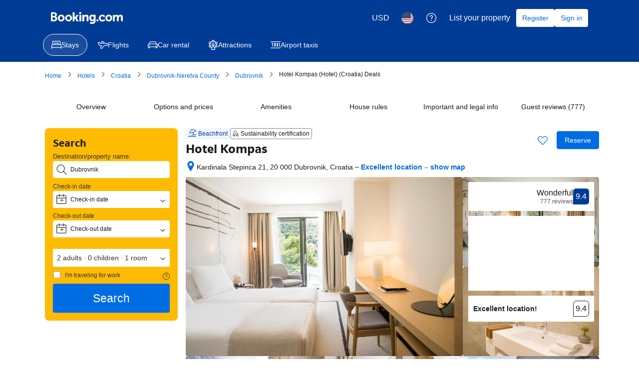

--- FILE ---
content_type: text/html; charset=UTF-8
request_url: https://www.booking.com/hotel/hr/hotelkompasdubrovnik.en.html?aid=865105&no_rooms=1&group_adults=2&room1=A%2CA&label=dbeaches
body_size: 1820
content:
<!DOCTYPE html>
<html lang="en">
<head>
    <meta charset="utf-8">
    <meta name="viewport" content="width=device-width, initial-scale=1">
    <title></title>
    <style>
        body {
            font-family: "Arial";
        }
    </style>
    <script type="text/javascript">
    window.awsWafCookieDomainList = ['booking.com'];
    window.gokuProps = {
"key":"AQIDAHjcYu/GjX+QlghicBgQ/7bFaQZ+m5FKCMDnO+vTbNg96AHYyZv6Mnkdbjk2SfzfqtxBAAAAfjB8BgkqhkiG9w0BBwagbzBtAgEAMGgGCSqGSIb3DQEHATAeBglghkgBZQMEAS4wEQQMjjrJPgBw2NjH39ZEAgEQgDvpfbHVKaHiIBgNozebkLNmp/az1OGiFgjLcgCZgmx98S73qSAwa5QFXxPlLcDjyv8PC71hCc4U8qJoFw==",
          "iv":"A6x+QwCH9QAALZxA",
          "context":"TBFtpz5ollY8lwWa0z6ZqzoPU80X/YJDnNjVBAJUwsWwA4ZdRreLBiVnLoyKWXXv78ODC6scEP+wwPwWgdrkse93N6Sy0WqDhHDHz3jl2qx36rFboB3zCSwvAzXCBJHFKh/Kc8GXBsJMQAGUzr3110z/0EjWdM0csyVSl6laKqMsL5aykYBN+T+VF5ycy/gx9kuL6k1TWA259g1V+D9eVfsAs/x5Wapae/h/e3Wq0UEeVypSS0uQIET/r0hZreZjNv4buCvTOVHxdnDounRwcy1zFYEHriX7SxO8dAc1NLCJ33MuaFP7R1UuG9T9VOSx7QKSRHvYEFeOsFHe6eu/K7qMlZozzvwCTWYB3e/9i5+ZqKL53PnlqQ=="
};
    </script>
    <script src="https://d8c14d4960ca.337f8b16.us-east-2.token.awswaf.com/d8c14d4960ca/a18a4859af9c/f81f84a03d17/challenge.js"></script>
</head>
<body>
    <div id="challenge-container"></div>
    <script type="text/javascript">
        AwsWafIntegration.saveReferrer();
        AwsWafIntegration.checkForceRefresh().then((forceRefresh) => {
            if (forceRefresh) {
                AwsWafIntegration.forceRefreshToken().then(() => {
                    window.location.reload(true);
                });
            } else {
                AwsWafIntegration.getToken().then(() => {
                    window.location.reload(true);
                });
            }
        });
    </script>
    <noscript>
        <h1>JavaScript is disabled</h1>
        In order to continue, we need to verify that you're not a robot.
        This requires JavaScript. Enable JavaScript and then reload the page.
    </noscript>
</body>
</html>

--- FILE ---
content_type: text/javascript
request_url: https://cf.bstatic.com/psb/capla/static/js/remoteEntry.337616e6.client.js
body_size: 8864
content:
var bWebShellComponents;(()=>{"use strict";var e={"4edbbc8a":(e,c,a)=>{var d={"./AccommodationFooter":()=>a.e("81da5f32").then((()=>()=>a("a085c1a9"))),"./AccommodationHeader":()=>a.e("dc32f6b7").then((()=>()=>a("735a04d2"))),"./AirportTaxiFooter":()=>a.e("a9250ff2").then((()=>()=>a("801e6b50"))),"./AirportTaxiHeader":()=>a.e("dd3bddab").then((()=>()=>a("a24b8f14"))),"./AirportTaxiMinimalFooter":()=>a.e("51555e66").then((()=>()=>a("363d4a0f"))),"./AirportTaxiMinimalHeader":()=>a.e("ccbcade3").then((()=>()=>a("25c64b3c"))),"./AttractionFooter":()=>a.e("1c65b09f").then((()=>()=>a("d100806f"))),"./AttractionHeader":()=>a.e("02f6e1c9").then((()=>()=>a("e8a581a3"))),"./BookingProcessHeader":()=>a.e("db4fd660").then((()=>()=>a("af9b4c29"))),"./BottomNavigation":()=>a.e("2d01ffb7").then((()=>()=>a("fa731eff"))),"./BrandedPlatformFooter":()=>a.e("961e1416").then((()=>()=>a("46d42ab3"))),"./CaplaHeader":()=>a.e("6017932d").then((()=>()=>a("793f3782"))),"./ETTester":()=>a.e("f90e0b90").then((()=>()=>a("8cc84186"))),"./FlightsFooter":()=>a.e("4bac1f1e").then((()=>()=>a("e8b16ddd"))),"./FlightsHeader":()=>a.e("2b888e41").then((()=>()=>a("6e9ca435"))),"./FlightsHeaderWithCurrency":()=>a.e("47d6156a").then((()=>()=>a("f4c7bf4a"))),"./FlightsHeaderWithNoCurrency":()=>a.e("5b91f3b1").then((()=>()=>a("34c92c35"))),"./FlightsHeaderWithNoXPB":()=>a.e("987004fb").then((()=>()=>a("49f0f0f1"))),"./Footer_Cars":()=>a.e("1004b298").then((()=>()=>a("1aa25ca4"))),"./Footer_Minimal_Cars":()=>a.e("cf52d630").then((()=>()=>a("7936463c"))),"./Footer_Minimal_Checkout_Cars":()=>a.e("54c3bd05").then((()=>()=>a("b35cdcab"))),"./Footer_Minimal_Package_Cars":()=>a.e("18aaa015").then((()=>()=>a("9d135c7b"))),"./Footer_MyBooking_Cars":()=>a.e("b2075202").then((()=>()=>a("75597fa4"))),"./GlobalAlerts":()=>a.e("b9a82cb8").then((()=>()=>a("78581105"))),"./GlobalAssets":()=>a.e("cf2b0303").then((()=>()=>a("1ac3ed27"))),"./GlobalOverlays":()=>a.e("2ab355fc").then((()=>()=>a("8d79d603"))),"./GlobalScripts":()=>a.e("82cf6828").then((()=>()=>a("7a74402d"))),"./GlobalScriptsWithGoogleOneTap":()=>a.e("3fd13f68").then((()=>()=>a("93ae1c4a"))),"./HarmonyOsSignOutButton":()=>a.e("7020dd0f").then((()=>()=>a("3155b9b8"))),"./Header_Cars":()=>a.e("7d4eb26e").then((()=>()=>a("7d838a2b"))),"./Header_Minimal_Cars":()=>a.e("a6ed70dc").then((()=>()=>a("86f2f629"))),"./Header_Minimal_Checkout_Cars":()=>a.e("967f27bc").then((()=>()=>a("8b5a5d7c"))),"./MetaTags":()=>a.e("15334676").then((()=>()=>a("57daf659"))),"./MetaTags_NoRemoteTags":()=>a.e("5e24c99d").then((()=>()=>a("a242b2a5"))),"./MetaTags_NoStaticTags":()=>a.e("f5145711").then((()=>()=>a("a22f35a1"))),"./PackagesFooter":()=>a.e("a8771232").then((()=>()=>a("fb0756b2"))),"./PackagesHeader":()=>a.e("6450670f").then((()=>()=>a("498846e3"))),"./PerfTracker":()=>a.e("cfaf9a2b").then((()=>()=>a("540c0045")))},t=(e,c)=>(a.R=c,c=a.o(d,e)?d[e]():Promise.resolve().then((()=>{throw new Error('Module "'+e+'" does not exist in container.')})),a.R=void 0,c),b=(e,c)=>{if(a.S){var d="default",t=a.S[d];if(t&&t!==e)throw new Error("Container initialization failed as it has already been initialized with a different share scope");return a.S[d]=e,a.I(d,c)}};a.d(c,{get:()=>t,init:()=>b})}},c={};function a(d){var t=c[d];if(void 0!==t)return t.exports;var b=c[d]={id:d,loaded:!1,exports:{}};return e[d].call(b.exports,b,b.exports,a),b.loaded=!0,b.exports}a.m=e,a.c=c,Object.defineProperty(a,"miniCssF",{set:function(){},get:function(){return function(e){return{"node_modules_bookingcom_bui-react_index_js-_96f20":1,"node_modules_bookingcom_bui-react_index_js-_96f21":1}[e]?"static/css/"+e+".b90c7f83"+(window&&"rtl"===window.getComputedStyle(document.body).getPropertyValue("direction")&&!window.__caplaChunkMetadataStore.chunkMetadata.featureNames.VaQTSJMUJMeQUeIVWVaEWSUVdNVdeVfXfVVfVIaJGbNHJaVWSWTSJfKJMeNKfC?".rtl.css":".css"):"node_modules_bookingcom_bui-react_themes_legacy_js"===e?"static/css/"+e+".c7d33a0d"+(window&&"rtl"===window.getComputedStyle(document.body).getPropertyValue("direction")&&!window.__caplaChunkMetadataStore.chunkMetadata.featureNames.VaQTSJMUJMeQUeIVWVaEWSUVdNVdeVfXfVVfVIaJGbNHJaVWSWTSJfKJMeNKfC?".rtl.css":".css"):"node_modules_bookingcom_bui-react_themes_rentalcars_js"===e?"static/css/"+e+".199e5e1e"+(window&&"rtl"===window.getComputedStyle(document.body).getPropertyValue("direction")&&!window.__caplaChunkMetadataStore.chunkMetadata.featureNames.VaQTSJMUJMeQUeIVWVaEWSUVdNVdeVfXfVVfVIaJGbNHJaVWSWTSJfKJMeNKfC?".rtl.css":".css"):"node_modules_bookingcom_bui-react_themes_traveller_js"===e?"static/css/"+e+".d3f7938b"+(window&&"rtl"===window.getComputedStyle(document.body).getPropertyValue("direction")&&!window.__caplaChunkMetadataStore.chunkMetadata.featureNames.VaQTSJMUJMeQUeIVWVaEWSUVdNVdeVfXfVVfVIaJGbNHJaVWSWTSJfKJMeNKfC?".rtl.css":".css"):"node_modules_bookingcom_bui-react_themes_traveller_ex_js"===e?"static/css/"+e+".48357ae5"+(window&&"rtl"===window.getComputedStyle(document.body).getPropertyValue("direction")&&!window.__caplaChunkMetadataStore.chunkMetadata.featureNames.VaQTSJMUJMeQUeIVWVaEWSUVdNVdeVfXfVVfVIaJGbNHJaVWSWTSJfKJMeNKfC?".rtl.css":".css"):"static/css/"+e+"."+{"81da5f32":"8d56d3b7",dc32f6b7:"12dc75b1",a9250ff2:"7b04f6bc",dd3bddab:"12dc75b1","51555e66":"94ac45fb",ccbcade3:"3bd7443b","1c65b09f":"94ac45fb","02f6e1c9":"3bd7443b",db4fd660:"3bd7443b","2d01ffb7":"ab282882","961e1416":"71330dc2","6017932d":"3bd7443b","4bac1f1e":"94ac45fb","2b888e41":"3bd7443b","47d6156a":"3bd7443b","5b91f3b1":"3bd7443b","987004fb":"3bd7443b","1004b298":"94ac45fb",cf52d630:"94ac45fb","54c3bd05":"bc02f9fc","18aaa015":"bc02f9fc",b2075202:"bc02f9fc",b9a82cb8:"2b9122df",cf2b0303:"6cc431cc","2ab355fc":"6cc431cc","7020dd0f":"7b34d4bc","7d4eb26e":"3bd7443b",a6ed70dc:"3bd7443b","967f27bc":"3bd7443b",a8771232:"94ac45fb","6450670f":"3bd7443b","2c705805":"2e9ff721",c460f804:"2e9ff721"}[e]+".chunk"+(window&&"rtl"===window.getComputedStyle(document.body).getPropertyValue("direction")&&!window.__caplaChunkMetadataStore.chunkMetadata.featureNames.VaQTSJMUJMeQUeIVWVaEWSUVdNVdeVfXfVVfVIaJGbNHJaVWSWTSJfKJMeNKfC?".rtl.css":".css")}}}),a.amdO={},a.n=e=>{var c=e&&e.__esModule?()=>e.default:()=>e;return a.d(c,{a:c}),c},(()=>{var e,c=Object.getPrototypeOf?e=>Object.getPrototypeOf(e):e=>e.__proto__;a.t=function(d,t){if(1&t&&(d=this(d)),8&t)return d;if("object"===typeof d&&d){if(4&t&&d.__esModule)return d;if(16&t&&"function"===typeof d.then)return d}var b=Object.create(null);a.r(b);var o={};e=e||[null,c({}),c([]),c(c)];for(var f=2&t&&d;"object"==typeof f&&!~e.indexOf(f);f=c(f))Object.getOwnPropertyNames(f).forEach((e=>o[e]=()=>d[e]));return o.default=()=>d,a.d(b,o),b}})(),a.d=(e,c)=>{for(var d in c)a.o(c,d)&&!a.o(e,d)&&Object.defineProperty(e,d,{enumerable:!0,get:c[d]})},a.f={},a.e=e=>Promise.all(Object.keys(a.f).reduce(((c,d)=>(a.f[d](e,c),c)),[])),a.u=e=>"81da5f32"===e?"static/js/"+e+".4f3cb31d.chunk.js":"dc32f6b7"===e?"static/js/"+e+".01d50732.chunk.js":"a9250ff2"===e?"static/js/"+e+".ddf8b1df.chunk.js":"dd3bddab"===e?"static/js/"+e+".67435d59.chunk.js":"51555e66"===e?"static/js/"+e+".1e111589.chunk.js":"ccbcade3"===e?"static/js/"+e+".35b23794.chunk.js":"1c65b09f"===e?"static/js/"+e+".742df2ee.chunk.js":"02f6e1c9"===e?"static/js/"+e+".d7658c82.chunk.js":"db4fd660"===e?"static/js/"+e+".7fd3c95d.chunk.js":"2d01ffb7"===e?"static/js/"+e+".4639e526.chunk.js":"961e1416"===e?"static/js/"+e+".9f2109dc.chunk.js":"6017932d"===e?"static/js/"+e+".472ff0d3.chunk.js":"f90e0b90"===e?"static/js/"+e+".0d87b887.chunk.js":"4bac1f1e"===e?"static/js/"+e+".504a7ddb.chunk.js":"2b888e41"===e?"static/js/"+e+".9f80146d.chunk.js":"47d6156a"===e?"static/js/"+e+".45509890.chunk.js":"5b91f3b1"===e?"static/js/"+e+".d23e211a.chunk.js":"987004fb"===e?"static/js/"+e+".12ff1e43.chunk.js":"1004b298"===e?"static/js/"+e+".df65c8f9.chunk.js":"cf52d630"===e?"static/js/"+e+".426b9737.chunk.js":"54c3bd05"===e?"static/js/"+e+".c6d957f0.chunk.js":"18aaa015"===e?"static/js/"+e+".c35faf91.chunk.js":"b2075202"===e?"static/js/"+e+".06112c57.chunk.js":"b9a82cb8"===e?"static/js/"+e+".464f73d0.chunk.js":"cf2b0303"===e?"static/js/"+e+".003ca4f2.chunk.js":"2ab355fc"===e?"static/js/"+e+".12ddc90b.chunk.js":"82cf6828"===e?"static/js/"+e+".4c687a35.chunk.js":"3fd13f68"===e?"static/js/"+e+".5da764bf.chunk.js":"7020dd0f"===e?"static/js/"+e+".d777282f.chunk.js":"7d4eb26e"===e?"static/js/"+e+".4fcc68f4.chunk.js":"a6ed70dc"===e?"static/js/"+e+".fdb94e9b.chunk.js":"967f27bc"===e?"static/js/"+e+".4e390985.chunk.js":"15334676"===e?"static/js/"+e+".810b3d01.chunk.js":"5e24c99d"===e?"static/js/"+e+".e9fae433.chunk.js":"f5145711"===e?"static/js/"+e+".0cef26a9.chunk.js":"a8771232"===e?"static/js/"+e+".ba9b303e.chunk.js":"6450670f"===e?"static/js/"+e+".cc4c6688.chunk.js":"cfaf9a2b"===e?"static/js/"+e+".01b1ad87.chunk.js":"42141722"===e?"static/js/"+e+".41965100.chunk.js":"3af11536"===e?"static/js/"+e+".7dcd731b.chunk.js":"b3fb78ee"===e?"static/js/"+e+".b92b54b9.chunk.js":"bb822bb0"===e?"static/js/"+e+".7b00d0da.chunk.js":"721c994b"===e?"static/js/"+e+".401c5855.chunk.js":"4c11a0bf"===e?"static/js/"+e+".724c816d.chunk.js":"6824e7b3"===e?"static/js/"+e+".c2b4d2da.chunk.js":"39df3ff1"===e?"static/js/"+e+".a245699f.chunk.js":"35894e86"===e?"static/js/"+e+".8ba80746.chunk.js":"8d706d74"===e?"static/js/"+e+".33addd24.chunk.js":"ed1d18b0"===e?"static/js/"+e+".654d564a.chunk.js":"c9fa73d0"===e?"static/js/"+e+".366d2ada.chunk.js":"2c705805"===e?"static/js/"+e+".e3040d3d.chunk.js":"a224f163"===e?"static/js/"+e+".aa85caf3.chunk.js":"65a5a827"===e?"static/js/"+e+".fdea0f3a.chunk.js":"1ec317a6"===e?"static/js/"+e+".e7918c15.chunk.js":"f363aa48"===e?"static/js/"+e+".9f02512b.chunk.js":"27eea9bd"===e?"static/js/"+e+".a95a311f.chunk.js":"77280b36"===e?"static/js/"+e+".00248ca1.chunk.js":"1ebab356"===e?"static/js/"+e+".d814192d.chunk.js":"80e8a65c"===e?"static/js/"+e+".5ca04fba.chunk.js":"a7c0b5cf"===e?"static/js/"+e+".a579bfe2.chunk.js":"9cd117ac"===e?"static/js/"+e+".b0fcd26f.chunk.js":"1ceaf3fe"===e?"static/js/"+e+".7acf9d67.chunk.js":"f9f596bc"===e?"static/js/"+e+".920ca5f3.chunk.js":"27f2c0ba"===e?"static/js/"+e+".4b27010e.chunk.js":"46d3f7c6"===e?"static/js/"+e+".0e8cecba.chunk.js":"c2357f9e"===e?"static/js/"+e+".d3bd83cd.chunk.js":"5cb0da24"===e?"static/js/"+e+".6b958f4f.chunk.js":"fbd74bf2"===e?"static/js/"+e+".b0714e1e.chunk.js":"8c611695"===e?"static/js/"+e+".e1b556ab.chunk.js":"c460f804"===e?"static/js/"+e+".05cac00b.chunk.js":"c3bda91c"===e?"static/js/"+e+".cb401a04.chunk.js":"040fe8db"===e?"static/js/"+e+".ff599de3.chunk.js":"node_modules_bookingcom_bui-react_index_js-_96f20"===e?"static/js/"+e+".89daef1a.js":"node_modules_bookingcom_bui-react_components_Tab_Tab_context_js-_0fe11"===e?"static/js/"+e+".1923411b.js":"node_modules_bookingcom_bui-react_hooks_useIsomorphicLayoutEffect_js-_ccdd1"===e?"static/js/"+e+".0483c000.js":"node_modules_bookingcom_bui-react_themes_legacy_js"===e?"static/js/"+e+".da48ac8b.js":"node_modules_bookingcom_bui-react_themes_rentalcars_js"===e?"static/js/"+e+".78fc7386.js":"node_modules_bookingcom_bui-react_themes_traveller_js"===e?"static/js/"+e+".803000cd.js":"node_modules_bookingcom_bui-react_themes_traveller_ex_js"===e?"static/js/"+e+".54f29d96.js":"node_modules_bookingcom_bui-react_index_js-_96f21"===e?"static/js/"+e+".549c199b.js":"node_modules_bookingcom_bui-react_hooks_useIsomorphicLayoutEffect_js-_ccdd0"===e?"static/js/"+e+".6f530e44.js":"node_modules_bookingcom_bui-react_components_Tab_Tab_context_js-_0fe10"===e?"static/js/"+e+".2180452f.js":void 0,a.miniCssF=e=>({"node_modules_bookingcom_bui-react_index_js-_96f20":1,"node_modules_bookingcom_bui-react_index_js-_96f21":1}[e]?"static/css/"+e+".b90c7f83.css":"node_modules_bookingcom_bui-react_themes_legacy_js"===e?"static/css/"+e+".c7d33a0d.css":"node_modules_bookingcom_bui-react_themes_rentalcars_js"===e?"static/css/"+e+".199e5e1e.css":"node_modules_bookingcom_bui-react_themes_traveller_js"===e?"static/css/"+e+".d3f7938b.css":"node_modules_bookingcom_bui-react_themes_traveller_ex_js"===e?"static/css/"+e+".48357ae5.css":"static/css/"+e+"."+{"81da5f32":"8d56d3b7",dc32f6b7:"12dc75b1",a9250ff2:"7b04f6bc",dd3bddab:"12dc75b1","51555e66":"94ac45fb",ccbcade3:"3bd7443b","1c65b09f":"94ac45fb","02f6e1c9":"3bd7443b",db4fd660:"3bd7443b","2d01ffb7":"ab282882","961e1416":"71330dc2","6017932d":"3bd7443b","4bac1f1e":"94ac45fb","2b888e41":"3bd7443b","47d6156a":"3bd7443b","5b91f3b1":"3bd7443b","987004fb":"3bd7443b","1004b298":"94ac45fb",cf52d630:"94ac45fb","54c3bd05":"bc02f9fc","18aaa015":"bc02f9fc",b2075202:"bc02f9fc",b9a82cb8:"2b9122df",cf2b0303:"6cc431cc","2ab355fc":"6cc431cc","7020dd0f":"7b34d4bc","7d4eb26e":"3bd7443b",a6ed70dc:"3bd7443b","967f27bc":"3bd7443b",a8771232:"94ac45fb","6450670f":"3bd7443b","2c705805":"2e9ff721",c460f804:"2e9ff721"}[e]+".chunk.css"),a.g=function(){if("object"===typeof globalThis)return globalThis;try{return this||new Function("return this")()}catch(e){if("object"===typeof window)return window}}(),a.o=(e,c)=>Object.prototype.hasOwnProperty.call(e,c),(()=>{var e={},c="b-web-shell-components:";a.l=(d,t,b,o)=>{if(e[d])e[d].push(t);else{var f,n;if(void 0!==b)for(var s=document.getElementsByTagName("script"),r=0;r<s.length;r++){var i=s[r];if(i.getAttribute("src")==d||i.getAttribute("data-webpack")==c+b){f=i;break}}f||(n=!0,(f=document.createElement("script")).charset="utf-8",f.timeout=120,a.nc&&f.setAttribute("nonce",a.nc),f.setAttribute("data-webpack",c+b),f.src=d),e[d]=[t];var u=(c,a)=>{f.onerror=f.onload=null,clearTimeout(l);var t=e[d];if(delete e[d],f.parentNode&&f.parentNode.removeChild(f),t&&t.forEach((e=>e(a))),c)return c(a)},l=setTimeout(u.bind(null,void 0,{type:"timeout",target:f}),12e4);f.onerror=u.bind(null,f.onerror),f.onload=u.bind(null,f.onload),n&&document.head.appendChild(f)}}})(),a.r=e=>{"undefined"!==typeof Symbol&&Symbol.toStringTag&&Object.defineProperty(e,Symbol.toStringTag,{value:"Module"}),Object.defineProperty(e,"__esModule",{value:!0})},a.nmd=e=>(e.paths=[],e.children||(e.children=[]),e),(()=>{a.S={};var e={},c={};a.I=(d,t)=>{t||(t=[]);var b=c[d];if(b||(b=c[d]={}),!(t.indexOf(b)>=0)){if(t.push(b),e[d])return e[d];a.o(a.S,d)||(a.S[d]={});var o=a.S[d],f="b-web-shell-components",n=(e,c,a,d)=>{var t=o[e]=o[e]||{},b=t[c];(!b||!b.loaded&&(!d!=!b.eager?d:f>b.from))&&(t[c]={get:a,from:f,eager:!!d})},s=[];if("default"===d)n("@apollo/client","3.10.8",(()=>a.e("42141722").then((()=>()=>a("8ef94565"))))),n("@bookingcom/capla-server/constants","11.72.0",(()=>a.e("3af11536").then((()=>()=>a("352ad3e4"))))),n("@bookingcom/capla-server/context","11.72.0",(()=>a.e("b3fb78ee").then((()=>()=>a("16cee867"))))),n("@bookingcom/capla-server/et","11.72.0",(()=>a.e("bb822bb0").then((()=>()=>a("7d5491d4"))))),n("@bookingcom/capla-server/eventBus","11.72.0",(()=>a.e("721c994b").then((()=>()=>a("29231e66"))))),n("@bookingcom/capla-server/features","11.72.0",(()=>a.e("4c11a0bf").then((()=>()=>a("d8da3338"))))),n("@bookingcom/capla-server/flog","11.72.0",(()=>a.e("6824e7b3").then((()=>()=>a("4ccd8b85"))))),n("@bookingcom/capla-server/package.json","11.72.0",(()=>a.e("39df3ff1").then((()=>()=>a("3462d4c4"))))),n("@bookingcom/capla-server/utils","11.72.0",(()=>a.e("35894e86").then((()=>()=>a("9d59f1ef"))))),n("@bookingcom/cxc-react-shell","0.0.0",(()=>a.e("8d706d74").then((()=>()=>a("293684b0"))))),n("@bookingcom/lingojs-core","1.22.0",(()=>a.e("ed1d18b0").then((()=>()=>a("3a88b380"))))),n("@bookingcom/lingojs-react","1.13.0",(()=>a.e("c9fa73d0").then((()=>()=>a("586c05c1"))))),n("@bookingcom/react-shell","0.0.0",(()=>a.e("2c705805").then((()=>()=>a("95db8822"))))),n("bui-react-10","11.19.13",(()=>a.e("node_modules_bookingcom_bui-react_index_js-_96f20").then((()=>()=>a("664ed146"))))),n("bui-react-10components/Tab/Tab.context","11.19.13",(()=>a.e("node_modules_bookingcom_bui-react_components_Tab_Tab_context_js-_0fe11").then((()=>()=>a("d10d2fe6"))))),n("bui-react-10hooks/useIsomorphicLayoutEffect","11.19.13",(()=>a.e("node_modules_bookingcom_bui-react_hooks_useIsomorphicLayoutEffect_js-_ccdd1").then((()=>()=>a("b9dcdb48"))))),n("bui-react-10themes/legacy","11.19.13",(()=>a.e("node_modules_bookingcom_bui-react_themes_legacy_js").then((()=>()=>a("05f8e36e"))))),n("bui-react-10themes/rentalcars","11.19.13",(()=>a.e("node_modules_bookingcom_bui-react_themes_rentalcars_js").then((()=>()=>a("62d92b29"))))),n("bui-react-10themes/traveller","11.19.13",(()=>a.e("node_modules_bookingcom_bui-react_themes_traveller_js").then((()=>()=>a("7381a0d6"))))),n("bui-react-10themes/traveller_ex","11.19.13",(()=>a.e("node_modules_bookingcom_bui-react_themes_traveller_ex_js").then((()=>()=>a("c407af67"))))),n("graphql","15.9.0",(()=>a.e("a224f163").then((()=>()=>a("7afc82da"))))),n("react-dom","18.3.1",(()=>a.e("65a5a827").then((()=>()=>a("626cd766"))))),n("react-helmet-async","2.0.5",(()=>a.e("1ec317a6").then((()=>()=>a("9c082289"))))),n("react/jsx-runtime","18.3.1",(()=>a.e("f363aa48").then((()=>()=>a("e33775bd"))))),n("react","18.3.1",(()=>a.e("27eea9bd").then((()=>()=>a("262caaf6")))));return s.length?e[d]=Promise.all(s).then((()=>e[d]=1)):e[d]=1}}})(),(()=>{var e={15334676:1,ef388bc7:1,"81da5f32":1,dc32f6b7:1,a9250ff2:1,dd3bddab:1,"51555e66":1,ccbcade3:1,"1c65b09f":1,"02f6e1c9":1,db4fd660:1,"2d01ffb7":1,"961e1416":1,"6017932d":1,f90e0b90:1,"4bac1f1e":1,"2b888e41":1,"47d6156a":1,"5b91f3b1":1,"987004fb":1,"1004b298":1,cf52d630:1,"54c3bd05":1,"18aaa015":1,b2075202:1,b9a82cb8:1,cf2b0303:1,"2ab355fc":1,"82cf6828":1,"3fd13f68":1,"7020dd0f":1,"7d4eb26e":1,a6ed70dc:1,"967f27bc":1,"5e24c99d":1,f5145711:1,a8771232:1,"6450670f":1,cfaf9a2b:1},c={},d=document.querySelector("[data-capla-application-context]"),t=d&&d.text?JSON.parse(d.text):{};a.f.fetchPreparedChunkMetadata=(a,d)=>{var b="15000",o="/v0/api/chunk-metadata",f="https://accommodations.dqs.booking.com/orca/chunk-metadata",n="https://accommodations.booking.com/orca/chunk-metadata",s="/orca/chunk-metadata",r="/page/v0/chunk-metadata",i="b-web-shell-componentsEQAAcefB",u="x-booking-et-serialized-state",l=window.location.hostname,_=window.location.protocol,h=window.location.host,m="true"===document.body.dataset.caplaFpr,j="localhost"===l||"127.0.0.1"===l,k=/\.dev\.booking\.com$/.test(l),g=/\.dqs\.booking\.com$/.test(l),p=/orca\..+\.svc\.bplatform-eu-nl-dev-\w\.booking\.com/.test(l),v=/orca\.dqs\.booking\.com/.test(l),w=/orca(-staging)?\.prod\.booking\.com/.test(l),y=!1;1===e[a]&&d.push(function(e,a){var d=e,S=document.querySelector("[data-capla-namespace]");S&&(d=S.getAttribute("data-capla-namespace"));if(window.__caplaChunkMetadataStore.isChunkIdInStore(a))return Promise.resolve(window.__caplaChunkMetadataStore.getMetadata());c[d]||(c[d]={});if(!c[d][a]){var C=function(e,c){var a=function(e,c){var a,d=e.slice(0,-8),b=d.replace("b-",""),S=new RegExp("((-staging)?.prod.booking.com|^booking.com)"),C=new RegExp("".concat(b,"(-staging)?.dqs.booking.com")),V=new RegExp("".concat(b,"(-staging)?.prod.booking.com")),x=new URLSearchParams({chunk:String(c),mfe:d}),M=C.test(l),T=V.test(l),E=function(e){return/^exp_|^b_feature_running_|^i_am_from$|^i_am_from_region$|^my_ip|^requestContext\./.test(e)},N=new Headers({Accept:"application/json"}),J=!1,P=new URL(t.basePageUrl),I=null===P||void 0===P?void 0:P.searchParams.get("ses"),A=_+"//"+h+o,W=k||g?f:n;if(m)a=r;else if(v||p)a=f;else if(w)a=n;else{var O=S.test(l);j||M||T?(a=A,J=!0):a=O?s:W}y;J?x.set("requestContext.localization.locale",t.language):x.set("lang",t.language);t.isInternalIp&&(null===P||void 0===P||P.searchParams.forEach((function(e,c){E(c)&&x.set(c,e)})));t.etSerializedState&&N.append(u,t.etSerializedState);I&&x.set("ses",I);return x.set("namespace",i.slice(-8)),{url:a+"?"+x.toString(),headers:N}}(e,c);return window.__caplaFetch(a.url,{headers:a.headers,timeoutMs:b,credentials:"include",mode:"cors",cache:"no-store"}).then((function(a){return a.ok?a.json():a.text().then((function(d){throw new Error(`chunk-metadata request failed for ${e}/${c} with status ${a.status}\n/******/ \t\t\t            Details: ${d}`)}))})).catch((e=>{throw new Error(e)}))}(d,a).then((function(e){return window.__caplaChunkMetadataStore.populate(d,e,!0)})).catch((function(e){function t(){return e.message?e.stack?`${e.message} ${e.stack}`:e.message:String(e)}delete c[d][a];var b=t();window.__caplaChunkMetadataStore.errorsByChunkId||(window.__caplaChunkMetadataStore.errorsByChunkId={}),window.__caplaChunkMetadataStore.errorsByChunkId[a]||(window.__caplaChunkMetadataStore.errorsByChunkId[a]=[]),window.__caplaChunkMetadataStore.errorsByChunkId[a].push(b)}));c[d][a]=C}return c[d][a]}(i,a))}})(),(()=>{var e;a.g.importScripts&&(e=a.g.location+"");var c=a.g.document;if(!e&&c&&(c.currentScript&&(e=c.currentScript.src),!e)){var d=c.getElementsByTagName("script");d.length&&(e=d[d.length-1].src)}if(!e)throw new Error("Automatic publicPath is not supported in this browser");e=e.replace(/#.*$/,"").replace(/\?.*$/,"").replace(/\/[^\/]+$/,"/"),a.p=e+"../../"})(),(()=>{var e=e=>{var c=e=>e.split(".").map((e=>+e==e?+e:e)),a=/^([^-+]+)?(?:-([^+]+))?(?:\+(.+))?$/.exec(e),d=a[1]?c(a[1]):[];return a[2]&&(d.length++,d.push.apply(d,c(a[2]))),a[3]&&(d.push([]),d.push.apply(d,c(a[3]))),d},c=(c,a)=>{c=e(c),a=e(a);for(var d=0;;){if(d>=c.length)return d<a.length&&"u"!=(typeof a[d])[0];var t=c[d],b=(typeof t)[0];if(d>=a.length)return"u"==b;var o=a[d],f=(typeof o)[0];if(b!=f)return"o"==b&&"n"==f||"s"==f||"u"==b;if("o"!=b&&"u"!=b&&t!=o)return t<o;d++}},d=e=>{var c=e[0],a="";if(1===e.length)return"*";if(c+.5){a+=0==c?">=":-1==c?"<":1==c?"^":2==c?"~":c>0?"=":"!=";for(var t=1,b=1;b<e.length;b++)t--,a+="u"==(typeof(f=e[b]))[0]?"-":(t>0?".":"")+(t=2,f);return a}var o=[];for(b=1;b<e.length;b++){var f=e[b];o.push(0===f?"not("+n()+")":1===f?"("+n()+" || "+n()+")":2===f?o.pop()+" "+o.pop():d(f))}return n();function n(){return o.pop().replace(/^\((.+)\)$/,"$1")}},t=(c,a)=>{if(0 in c){a=e(a);var d=c[0],b=d<0;b&&(d=-d-1);for(var o=0,f=1,n=!0;;f++,o++){var s,r,i=f<c.length?(typeof c[f])[0]:"";if(o>=a.length||"o"==(r=(typeof(s=a[o]))[0]))return!n||("u"==i?f>d&&!b:""==i!=b);if("u"==r){if(!n||"u"!=i)return!1}else if(n)if(i==r)if(f<=d){if(s!=c[f])return!1}else{if(b?s>c[f]:s<c[f])return!1;s!=c[f]&&(n=!1)}else if("s"!=i&&"n"!=i){if(b||f<=d)return!1;n=!1,f--}else{if(f<=d||r<i!=b)return!1;n=!1}else"s"!=i&&"n"!=i&&(n=!1,f--)}}var u=[],l=u.pop.bind(u);for(o=1;o<c.length;o++){var _=c[o];u.push(1==_?l()|l():2==_?l()&l():_?t(_,a):!l())}return!!l()},b=(e,a)=>{var d=e[a];const t=Object.keys(d).find((e=>!0===d[e].eager));return void 0!==t?t:Object.keys(d).reduce(((e,a)=>!e||!d[e].loaded&&c(e,a)?a:e),0)},o=(e,c,a,t)=>"Unsatisfied version "+a+" from "+(a&&e[c][a].from)+" of shared singleton module "+c+" (required "+d(t)+")",f=(e,c,a,d)=>{var f=b(e,a);return t(d,f)||"undefined"!==typeof console&&console.warn&&console.warn(o(e,a,f,d)),n(e[a][f])},n=e=>(e.loaded=1,e.get()),s=e=>function(c,d,t,b){var o=a.I(c);return o&&o.then?o.then(e.bind(e,c,a.S[c],d,t,b)):e(c,a.S[c],d,t,b)},r=s(((e,c,d,t,b)=>c&&a.o(c,d)?f(c,0,d,t):b())),i={},u={ead71eb0:()=>r("default","react",[,[4,0,0,0],0,[0,0,0,0],2],(()=>a.e("27eea9bd").then((()=>()=>a("262caaf6"))))),dc6d28ff:()=>r("default","@bookingcom/capla-server/context",[,[4,0,0,0],0,[0,0,0,0],2],(()=>a.e("77280b36").then((()=>()=>a("16cee867"))))),"28dbd132":()=>r("default","@bookingcom/capla-server/et",[,[4,0,0,0],0,[0,0,0,0],2],(()=>a.e("1ebab356").then((()=>()=>a("7d5491d4"))))),"41c6c66e":()=>r("default","@bookingcom/capla-server/flog",[,[4,0,0,0],0,[0,0,0,0],2],(()=>a.e("80e8a65c").then((()=>()=>a("4ccd8b85"))))),c44dcb0c:()=>r("default","@bookingcom/lingojs-react",[,[4,0,0,0],0,[0,0,0,0],2],(()=>a.e("a7c0b5cf").then((()=>()=>a("586c05c1"))))),cedcabf9:()=>r("default","@apollo/client",[,[4,0,0,0],0,[0,0,0,0],2],(()=>a.e("9cd117ac").then((()=>()=>a("8ef94565"))))),d1e54a96:()=>r("default","@bookingcom/capla-server/utils",[,[4,0,0,0],0,[0,0,0,0],2],(()=>a.e("1ceaf3fe").then((()=>()=>a("9d59f1ef"))))),"6222292b":()=>r("default","bui-react-10",[4,11,19,13],(()=>a.e("node_modules_bookingcom_bui-react_index_js-_96f21").then((()=>()=>a("664ed146"))))),abab1afe:()=>r("default","@bookingcom/lingojs-core",[,[4,0,0,0],0,[0,0,0,0],2],(()=>a.e("ed1d18b0").then((()=>()=>a("3a88b380"))))),baae01e7:()=>r("default","bui-react-10hooks/useIsomorphicLayoutEffect",[4,11,19,13],(()=>a.e("node_modules_bookingcom_bui-react_hooks_useIsomorphicLayoutEffect_js-_ccdd0").then((()=>()=>a("b9dcdb48"))))),"2cb5c3c4":()=>r("default","react/jsx-runtime",[,[4,0,0,0],0,[0,0,0,0],2],(()=>a.e("f9f596bc").then((()=>()=>a("e33775bd"))))),c28de7cc:()=>r("default","bui-react-10components/Tab/Tab.context",[4,11,19,13],(()=>a.e("node_modules_bookingcom_bui-react_components_Tab_Tab_context_js-_0fe10").then((()=>()=>a("d10d2fe6"))))),"43a4d203":()=>r("default","@bookingcom/capla-server/constants",[,[4,0,0,0],0,[0,0,0,0],2],(()=>a.e("3af11536").then((()=>()=>a("352ad3e4"))))),"239beb17":()=>r("default","@bookingcom/capla-server/features",[,[4,0,0,0],0,[0,0,0,0],2],(()=>a.e("4c11a0bf").then((()=>()=>a("d8da3338"))))),d0fefcf5:()=>r("default","@bookingcom/capla-server/eventBus",[,[4,0,0,0],0,[0,0,0,0],2],(()=>a.e("721c994b").then((()=>()=>a("29231e66"))))),"48ad37f5":()=>r("default","@bookingcom/cxc-react-shell",[4,0,0,0],(()=>a.e("27f2c0ba").then((()=>()=>a("293684b0"))))),ba1316c3:()=>r("default","bui-react-10themes/traveller",[4,11,19,13],(()=>a.e("node_modules_bookingcom_bui-react_themes_traveller_js").then((()=>()=>a("7381a0d6"))))),"5f68f1f6":()=>r("default","@bookingcom/react-shell",[4,0,0,0],(()=>a.e("c460f804").then((()=>()=>a("95db8822"))))),d6ed67d6:()=>r("default","react-helmet-async",[,[4,0,0,0],0,[0,0,0,0],2],(()=>a.e("c3bda91c").then((()=>()=>a("9c082289"))))),e272e47d:()=>r("default","graphql",[,[4,0,0,0],0,[0,0,0,0],2],(()=>a.e("a224f163").then((()=>()=>a("7afc82da"))))),"07c9789d":()=>r("default","@bookingcom/capla-server/package.json",[,[4,0,0,0],0,[0,0,0,0],2],(()=>a.e("39df3ff1").then((()=>()=>a("3462d4c4"))))),"9bcc1cd2":()=>r("default","bui-react-10themes/rentalcars",[4,11,19,13],(()=>a.e("node_modules_bookingcom_bui-react_themes_rentalcars_js").then((()=>()=>a("62d92b29"))))),bad7dee5:()=>r("default","bui-react-10themes/traveller_ex",[4,11,19,13],(()=>a.e("node_modules_bookingcom_bui-react_themes_traveller_ex_js").then((()=>()=>a("c407af67"))))),daaaaed0:()=>r("default","bui-react-10themes/legacy",[4,11,19,13],(()=>a.e("node_modules_bookingcom_bui-react_themes_legacy_js").then((()=>()=>a("05f8e36e"))))),"692288f1":()=>r("default","react-dom",[,[4,0,0,0],0,[0,0,0,0],2],(()=>a.e("040fe8db").then((()=>()=>a("626cd766")))))},l={15334676:["ead71eb0","d6ed67d6","dc6d28ff","41c6c66e","48ad37f5","c44dcb0c","cedcabf9"],42141722:["e272e47d","ead71eb0"],"81da5f32":["ead71eb0","dc6d28ff","28dbd132","41c6c66e","c44dcb0c","cedcabf9","d1e54a96","6222292b","abab1afe","baae01e7","2cb5c3c4","c28de7cc","43a4d203","239beb17"],dc32f6b7:["ead71eb0","dc6d28ff","239beb17","43a4d203","41c6c66e","c44dcb0c","6222292b","baae01e7","2cb5c3c4","c28de7cc","28dbd132","d1e54a96","cedcabf9","d0fefcf5","48ad37f5"],a9250ff2:["ead71eb0","dc6d28ff","28dbd132","41c6c66e","c44dcb0c","cedcabf9","d1e54a96","6222292b","abab1afe","baae01e7","2cb5c3c4","c28de7cc","43a4d203","239beb17"],dd3bddab:["ead71eb0","dc6d28ff","239beb17","41c6c66e","c44dcb0c","6222292b","baae01e7","2cb5c3c4","c28de7cc","43a4d203","28dbd132","d1e54a96","cedcabf9","d0fefcf5","48ad37f5"],"51555e66":["ead71eb0","dc6d28ff","28dbd132","41c6c66e","c44dcb0c","cedcabf9","d1e54a96","6222292b","abab1afe","baae01e7","2cb5c3c4","c28de7cc","43a4d203","239beb17"],ccbcade3:["ead71eb0","dc6d28ff","239beb17","41c6c66e","c44dcb0c","6222292b","baae01e7","2cb5c3c4","c28de7cc","43a4d203","28dbd132","d1e54a96","cedcabf9","d0fefcf5","48ad37f5"],"1c65b09f":["ead71eb0","dc6d28ff","28dbd132","41c6c66e","c44dcb0c","cedcabf9","d1e54a96","6222292b","abab1afe","baae01e7","2cb5c3c4","c28de7cc","43a4d203","239beb17"],"02f6e1c9":["ead71eb0","dc6d28ff","239beb17","41c6c66e","c44dcb0c","6222292b","baae01e7","2cb5c3c4","c28de7cc","43a4d203","28dbd132","d1e54a96","cedcabf9","d0fefcf5","48ad37f5"],db4fd660:["ead71eb0","dc6d28ff","28dbd132","239beb17","43a4d203","41c6c66e","c44dcb0c","6222292b","baae01e7","2cb5c3c4","c28de7cc","d1e54a96","cedcabf9","d0fefcf5","48ad37f5"],"2d01ffb7":["ead71eb0","239beb17","6222292b","c44dcb0c","dc6d28ff","28dbd132","41c6c66e"],"961e1416":["ead71eb0","dc6d28ff","41c6c66e","cedcabf9","43a4d203","28dbd132","d1e54a96","6222292b","239beb17","c44dcb0c"],"6017932d":["ead71eb0","239beb17","dc6d28ff","41c6c66e","c44dcb0c","6222292b","baae01e7","2cb5c3c4","c28de7cc","43a4d203","28dbd132","d1e54a96","cedcabf9","d0fefcf5","48ad37f5"],f90e0b90:["ead71eb0","28dbd132","43a4d203","dc6d28ff"],"4bac1f1e":["ead71eb0","dc6d28ff","28dbd132","41c6c66e","c44dcb0c","cedcabf9","d1e54a96","6222292b","abab1afe","baae01e7","2cb5c3c4","c28de7cc","43a4d203","239beb17"],"2b888e41":["ead71eb0","dc6d28ff","239beb17","41c6c66e","c44dcb0c","6222292b","baae01e7","2cb5c3c4","c28de7cc","43a4d203","28dbd132","d1e54a96","cedcabf9","d0fefcf5","48ad37f5"],"47d6156a":["ead71eb0","dc6d28ff","239beb17","41c6c66e","c44dcb0c","6222292b","baae01e7","2cb5c3c4","c28de7cc","43a4d203","28dbd132","d1e54a96","cedcabf9","d0fefcf5","48ad37f5"],"5b91f3b1":["ead71eb0","dc6d28ff","239beb17","41c6c66e","c44dcb0c","6222292b","baae01e7","2cb5c3c4","c28de7cc","43a4d203","28dbd132","d1e54a96","cedcabf9","d0fefcf5","48ad37f5"],"987004fb":["ead71eb0","dc6d28ff","239beb17","41c6c66e","c44dcb0c","6222292b","baae01e7","2cb5c3c4","c28de7cc","43a4d203","28dbd132","d1e54a96","cedcabf9","d0fefcf5","48ad37f5"],"1004b298":["ead71eb0","dc6d28ff","28dbd132","41c6c66e","c44dcb0c","cedcabf9","d1e54a96","6222292b","abab1afe","baae01e7","2cb5c3c4","c28de7cc","43a4d203","239beb17"],cf52d630:["ead71eb0","dc6d28ff","28dbd132","41c6c66e","c44dcb0c","cedcabf9","d1e54a96","6222292b","abab1afe","baae01e7","2cb5c3c4","c28de7cc","43a4d203","239beb17"],"54c3bd05":["ead71eb0","dc6d28ff","28dbd132","41c6c66e","c44dcb0c","cedcabf9","d1e54a96","6222292b","abab1afe","baae01e7","2cb5c3c4","c28de7cc","43a4d203","239beb17"],"18aaa015":["ead71eb0","dc6d28ff","28dbd132","41c6c66e","c44dcb0c","cedcabf9","d1e54a96","6222292b","abab1afe","baae01e7","2cb5c3c4","c28de7cc","43a4d203","239beb17"],b2075202:["ead71eb0","dc6d28ff","28dbd132","41c6c66e","c44dcb0c","cedcabf9","d1e54a96","6222292b","abab1afe","baae01e7","2cb5c3c4","c28de7cc","43a4d203","239beb17"],b9a82cb8:["ead71eb0","ba1316c3","dc6d28ff","d1e54a96","6222292b","c44dcb0c","baae01e7","2cb5c3c4","c28de7cc","43a4d203","41c6c66e","28dbd132","cedcabf9"],cf2b0303:["ead71eb0","dc6d28ff","41c6c66e","43a4d203","239beb17","6222292b","c44dcb0c","28dbd132","d1e54a96"],"2ab355fc":["ead71eb0","dc6d28ff","41c6c66e","43a4d203","239beb17","6222292b","c44dcb0c","28dbd132","d1e54a96"],"82cf6828":["ead71eb0","dc6d28ff","5f68f1f6","239beb17","28dbd132"],"3fd13f68":["ead71eb0","dc6d28ff","5f68f1f6","239beb17","28dbd132"],"7020dd0f":["ead71eb0","dc6d28ff","6222292b","41c6c66e","cedcabf9","43a4d203","d1e54a96","239beb17","28dbd132","c44dcb0c","baae01e7","2cb5c3c4","c28de7cc"],"7d4eb26e":["ead71eb0","c44dcb0c","5f68f1f6","dc6d28ff","239beb17","41c6c66e","6222292b","baae01e7","2cb5c3c4","c28de7cc","43a4d203","28dbd132","d1e54a96","cedcabf9","d0fefcf5","48ad37f5"],a6ed70dc:["ead71eb0","c44dcb0c","5f68f1f6","dc6d28ff","239beb17","41c6c66e","6222292b","baae01e7","2cb5c3c4","c28de7cc","43a4d203","28dbd132","d1e54a96","cedcabf9","d0fefcf5","48ad37f5"],"967f27bc":["ead71eb0","c44dcb0c","5f68f1f6","dc6d28ff","239beb17","41c6c66e","6222292b","baae01e7","2cb5c3c4","c28de7cc","43a4d203","28dbd132","d1e54a96","cedcabf9","d0fefcf5","48ad37f5"],"5e24c99d":["ead71eb0","d6ed67d6","dc6d28ff","41c6c66e","48ad37f5","c44dcb0c","cedcabf9"],f5145711:["ead71eb0","d6ed67d6","dc6d28ff","41c6c66e","48ad37f5","c44dcb0c","cedcabf9"],a8771232:["ead71eb0","dc6d28ff","28dbd132","41c6c66e","c44dcb0c","cedcabf9","d1e54a96","6222292b","abab1afe","baae01e7","2cb5c3c4","c28de7cc","43a4d203","239beb17"],"6450670f":["ead71eb0","c44dcb0c","5f68f1f6","dc6d28ff","239beb17","41c6c66e","6222292b","baae01e7","2cb5c3c4","c28de7cc","43a4d203","28dbd132","d1e54a96","cedcabf9","d0fefcf5","48ad37f5"],cfaf9a2b:["ead71eb0","dc6d28ff","239beb17","48ad37f5","d0fefcf5","41c6c66e"],b3fb78ee:["2cb5c3c4","ead71eb0"],bb822bb0:["07c9789d","2cb5c3c4","ead71eb0"],"6824e7b3":["2cb5c3c4","ead71eb0"],"35894e86":["2cb5c3c4","ead71eb0"],"8d706d74":["5f68f1f6","ead71eb0"],c9fa73d0:["abab1afe","ead71eb0"],"2c705805":["6222292b","9bcc1cd2","ba1316c3","bad7dee5","d6ed67d6","daaaaed0","ead71eb0"],"node_modules_bookingcom_bui-react_index_js-_96f20":["692288f1","ead71eb0"],"node_modules_bookingcom_bui-react_components_Tab_Tab_context_js-_0fe11":["ead71eb0"],"node_modules_bookingcom_bui-react_hooks_useIsomorphicLayoutEffect_js-_ccdd1":["ead71eb0"],"65a5a827":["ead71eb0"],"1ec317a6":["ead71eb0"],f363aa48:["ead71eb0"],"77280b36":["2cb5c3c4"],"1ebab356":["07c9789d","2cb5c3c4"],"80e8a65c":["2cb5c3c4"],a7c0b5cf:["abab1afe"],"9cd117ac":["e272e47d"],"1ceaf3fe":["2cb5c3c4"],"node_modules_bookingcom_bui-react_index_js-_96f21":["692288f1"],"27f2c0ba":["5f68f1f6"],c460f804:["6222292b","9bcc1cd2","ba1316c3","bad7dee5","d6ed67d6","daaaaed0"]};a.f.consumes=(e,c)=>{a.o(l,e)&&l[e].forEach((e=>{if(a.o(i,e))return c.push(i[e]);var d=c=>{i[e]=0,a.m[e]=d=>{delete a.c[e],d.exports=c()}},t=c=>{delete i[e],a.m[e]=d=>{throw delete a.c[e],c}};try{var b=u[e]();b.then?c.push(i[e]=b.then(d).catch(t)):d(b)}catch(o){t(o)}}))}})(),(()=>{if("undefined"!==typeof document){var e=e=>new Promise(((c,d)=>{var t=a.miniCssF(e),b=a.p+t;if(((e,c)=>{for(var a=document.getElementsByTagName("link"),d=0;d<a.length;d++){var t=(o=a[d]).getAttribute("data-href")||o.getAttribute("href");if("stylesheet"===o.rel&&(t===e||t===c))return o}var b=document.getElementsByTagName("style");for(d=0;d<b.length;d++){var o;if((t=(o=b[d]).getAttribute("data-href"))===e||t===c)return o}})(t,b))return c();((e,c,d,t,b)=>{var o=document.createElement("link");o.rel="stylesheet",o.type="text/css",a.nc&&(o.nonce=a.nc),o.onerror=o.onload=a=>{if(o.onerror=o.onload=null,"load"===a.type)t();else{var d=a&&a.type,f=a&&a.target&&a.target.href||c,n=new Error("Loading CSS chunk "+e+" failed.\n("+d+": "+f+")");n.name="ChunkLoadError",n.code="CSS_CHUNK_LOAD_FAILED",n.type=d,n.request=f,o.parentNode&&o.parentNode.removeChild(o),b(n)}},o.href=c,d?d.parentNode.insertBefore(o,d.nextSibling):document.head.appendChild(o)})(e,b,null,c,d)})),c={ef388bc7:0};a.f.miniCss=(a,d)=>{c[a]?d.push(c[a]):0!==c[a]&&{"81da5f32":1,dc32f6b7:1,a9250ff2:1,dd3bddab:1,"51555e66":1,ccbcade3:1,"1c65b09f":1,"02f6e1c9":1,db4fd660:1,"2d01ffb7":1,"961e1416":1,"6017932d":1,"4bac1f1e":1,"2b888e41":1,"47d6156a":1,"5b91f3b1":1,"987004fb":1,"1004b298":1,cf52d630:1,"54c3bd05":1,"18aaa015":1,b2075202:1,b9a82cb8:1,cf2b0303:1,"2ab355fc":1,"7020dd0f":1,"7d4eb26e":1,a6ed70dc:1,"967f27bc":1,a8771232:1,"6450670f":1,"2c705805":1,"node_modules_bookingcom_bui-react_index_js-_96f20":1,"node_modules_bookingcom_bui-react_themes_legacy_js":1,"node_modules_bookingcom_bui-react_themes_rentalcars_js":1,"node_modules_bookingcom_bui-react_themes_traveller_js":1,"node_modules_bookingcom_bui-react_themes_traveller_ex_js":1,"node_modules_bookingcom_bui-react_index_js-_96f21":1,c460f804:1}[a]&&d.push(c[a]=e(a).then((()=>{c[a]=0}),(e=>{throw delete c[a],e})))}}})(),(()=>{var e={ef388bc7:0};a.f.j=(c,d)=>{var t=a.o(e,c)?e[c]:void 0;if(0!==t)if(t)d.push(t[2]);else{var b=new Promise(((a,d)=>t=e[c]=[a,d]));d.push(t[2]=b);var o=a.p+a.u(c),f=new Error;a.l(o,(d=>{if(a.o(e,c)&&(0!==(t=e[c])&&(e[c]=void 0),t)){var b=d&&("load"===d.type?"missing":d.type),o=d&&d.target&&d.target.src;f.message="Loading chunk "+c+" failed.\n("+b+": "+o+")",f.name="ChunkLoadError",f.type=b,f.request=o,t[1](f)}}),"chunk-"+c,c)}};var c=(c,d)=>{var t,b,o=d[0],f=d[1],n=d[2],s=0;if(o.some((c=>0!==e[c]))){for(t in f)a.o(f,t)&&(a.m[t]=f[t]);if(n)n(a)}for(c&&c(d);s<o.length;s++)b=o[s],a.o(e,b)&&e[b]&&e[b][0](),e[b]=0},d=self["b-web-shell-components__LOADABLE_LOADED_CHUNKS__"]=self["b-web-shell-components__LOADABLE_LOADED_CHUNKS__"]||[];d.forEach(c.bind(null,0)),d.push=c.bind(null,d.push.bind(d))})();var d=a("4edbbc8a");bWebShellComponents=d})();
//# sourceMappingURL=https://istatic.booking.com/internal-static/capla/static/js/remoteEntry.337616e6.client.js.map

--- FILE ---
content_type: text/javascript
request_url: https://cf.bstatic.com/psb/capla/static/js/b9a82cb8.464f73d0.chunk.js
body_size: 36881
content:
/*! For license information please see b9a82cb8.464f73d0.chunk.js.LICENSE.txt */
(self["b-web-shell-components__LOADABLE_LOADED_CHUNKS__"]=self["b-web-shell-components__LOADABLE_LOADED_CHUNKS__"]||[]).push([["b9a82cb8"],{d0989236:(e,t,n)=>{"use strict";n.d(t,{B:()=>r});var i=n("43a4d203"),a=n("dc6d28ff");function r(){const e=(0,a.getRequestContext)();return{get acceptHeader(){return e.getAcceptHeader()},get actionName(){return e.getActionName()},get affiliate(){return e.getAffiliate()},get basePageUrl(){return e.getBasePageUrl()},get body(){return e.getBody()},get bPlatformEnvironment(){return e.getBPlatformEnvironment()},get CDNOrigin(){return e.getCDNOrigin()},get CSPNonce(){return e.getCSPNonce()},get CSRFToken(){return e.getCSRFToken()},get currency(){return e.getCurrency()},get encryptedCommonOauthState(){return e.getEncryptedCommonOauthState()},get ETSerializedState(){return e.getETSerializedState()},get isInternalIp(){return e.isInternalIp()},get isInternalUser(){return e.isInternalUser()},get isLanding(){return e.isLanding()},get isNormalRequest(){return e.isNormalRequest()},get isRobotRequest(){return e.isRobotRequest()},get language(){return e.getLanguage()},get pageviewId(){return e.getPageviewId()},get partnerIdentity(){return e.getPartnerIdentity()},get publicPath(){return e.getPublicPath()},get sessions(){return e.getSessions()},get siteId(){return e.getSiteId()},get siteType(){return e.getSiteType()},get staffIdentity(){return e.getStaffIdentity()},get userAgent(){return e.getUserAgent()},get userIdentity(){return e.getUserIdentity()},get visitorCountry(){return e.getVisitorCountry()},get visitorCountryRegion(){return e.getVisitorCountryRegion()},get visitorIP(){return e.getVisitorIP()},get visitorUfi(){return e.getVisitorUfi()},get isCnDomain(){var t;return null===e||void 0===e||null===(t=e.getBasePageUrl())||void 0===t||null===(t=t.host)||void 0===t?void 0:t.endsWith("booking.cn")},get unpackedGuestAccessToken(){return e.getUnpackedGuestAccessToken()},get isLoggedIn(){var t;const n=null===(t=e.getUnpackedGuestAccessToken())||void 0===t?void 0:t.authenticatorAssuranceLevel;return!!n&&n>=i.AuthenticatorAssuranceLevel.AAL1}}}},30190550:(e,t,n)=>{"use strict";n.d(t,{au:()=>l,L4:()=>s,wd:()=>o});var i=n("dc6d28ff"),a=n("af1e2b38");const r=/^(b_feature_.*|exp_.*|i_am_from)$/;const o=function(e){var t;const n=(0,i.getRequestContext)(),o=n.getBPlatformEnvironment(),l=!(!o||"prod"!==o),s=n.getBasePageUrl(),c=n.getEncryptedCommonOauthState(),d=null===(t=n.getAffiliate())||void 0===t?void 0:t.id,u=n.getLanguage(),g=n.getActionName(),m=n.isInternalIp(),{isMDOT:h}=(0,a.Z6)(),{componentId:p,iframe:v,experiments:b,customParams:_,devHosts:C}=e,x=null===s||void 0===s?void 0:s.host.endsWith("booking.cn"),f=_||{},k=`https://${function(e,t,n){return e?"account.booking."+(t?"cn":"com"):n&&n.ap?n.ap:"account.dqs.booking.com"}(l,x,C)}/auth/oauth2`,S=`https://${function(e,t,n){return e?"secure.booking."+(t?"cn":"com"):n&&n.book?n.book:"book.dqs.booking.com"}(l,x,C)}/login.html?op=oauth_return`,T=new URL(k),N=function(e){return e?"vO1Kblk7xX9tUn2cpZLS":"b_test_fe"}(l);((e,t,n,i)=>{e.searchParams.set("client_id",i),e.searchParams.set("redirect_uri",n),e.searchParams.set("response_type",t.anon?"anon_session":"code")})(T,e,S,N),v&&(T.searchParams.set("iframe",h?"2":"1"),f.iframe=h?"2":"1"),((e,t,n,i,a)=>{n&&e.searchParams.set("lang",n),i&&e.searchParams.set("aid",i.toString()),a&&e.searchParams.set("bkng_action",a),t.popup&&e.searchParams.set("popup","1"),t.prompt&&e.searchParams.set("prompt",t.prompt),t.experimentVariant&&e.searchParams.set("variant",t.experimentVariant.toString()),t.canShowGeniusMessaging&&e.searchParams.set("genius","1")})(T,e,u,d,g),l&&!m||function(e,t){t&&t.searchParams.forEach(((t,n)=>{r.test(n)&&e.searchParams.set(n,t)}))}(T,s);const E={id:p};if(b&&(E.data=function(e){const t={};return Object.keys(e).forEach((n=>{var i,a,r,o;const l={};null!==(i=e[n])&&void 0!==i&&i.variant&&(l.v=e[n].variant),null!==(a=e[n])&&void 0!==a&&a.auth_request_goal&&(l.g1=e[n].auth_request_goal),null!==(r=e[n])&&void 0!==r&&r.auth_page_loaded_goal&&(l.g2=e[n].auth_page_loaded_goal),null!==(o=e[n])&&void 0!==o&&o.auth_page_interaction_goal&&(l.g3=e[n].auth_page_interaction_goal),t[n]=l})),t}(b)),Object.keys(f).length&&(E.params=f),c){const e=function(e,t){try{let n;const i=JSON.stringify(t);return n=btoa(i),`${e}*${n}`}catch(n){return`${e}*`}}(c,E);e&&T.searchParams.set("state",e)}return T.toString()};let l=function(e){return e.BP_AUTH_CHECKBOX="bp_auth_checkbox",e.BP_AUTH_CHECKBOX_GENIUS="bp_auth_checkbox_genius",e.BP_AUTH_CHECKBOX_GENIUS_MDOT="bp_auth_checkbox_genius_mdot",e.BP_AUTH_CHECKBOX_MDOT="bp_auth_checkbox_mdot",e.BP_GENIUS_INLINE="bp_genius_inline",e.BP_GENIUS_INLINE_MDOT="bp_genius_inline_mdot",e.BP_INLINE="bp_inline",e.BP_INLINE_MDOT="bp_inline_mdot",e.BS2_AUTH_LOW="bs2_auth_low",e.BS2_AUTH_LOW_MDOT="bs2_auth_low_mdot",e.CARS_INDEX_LP="cars_index_lp",e.CARS_INDEX_LP_BANNER="cars_index_lp_banner",e.CBCC_LANDING_PAGE="cbcc_landing_page",e.CO_BRAND_PRODUCTS_SIGNUP="co_brand_products_signup",e.EMK_EMAIL_FEEDBACK="emk_email_feedback",e.GENIUSVIP_ENROLLMENT="geniusvip_enrollment",e.GENIUS_INDEX_BANNER="genius_index_banner",e.GENIUS_INDEX_CAROUSEL="genius_index_carousel",e.GENIUS_INDEX_SHEET="genius_index_sheet",e.GENIUS_LANDING_PAGE="genius_landing_page",e.GENIUS_LANDING_PAGE_INCENTIVE_CAMPAIGN="genius_lp_incentive_campaign",e.GENIUS_ROOM_TABLE_BANNER_MDOT="genius_rt_mdot_banner",e.GENIUS_ROOM_TABLE_BANNER_WWW="genius_room_table_banner_www",e.GENIUS_SEARCHRESULTS_SHEET="genius_searchresults_sheet",e.GENIUS_SHEET="genius_sheet",e.GENIUS_SIGN_IN_EMAIL_POPOVER="genius_sign_in_email_popover",e.HELP_CENTER="help_center",e.ID_VERIFICATION="id_verification",e.INDEX="index",e.INDEX_SIGN_IN_FLOATING_BUTTON="index_sign_in_floating_button",e.SEARCH_RESULTS_SIGN_IN_FLOATING_BUTTON="search_results_sign_in_floating_button",e.LANDING_PAGES="landing_pages",e.LANDING_PAGES_HOLIDAYS="landing_pages_holidays",e.LOGIN_CARD="login_card",e.LOGIN_CARD_SOCIAL="login_card_social",e.MEMBERSHIP_HUB_REDIRECT="membership_hub_redirect",e.GENIUS_PREFERENCES_REDIRECT="genius_preferences_redirect",e.GENIUS_LANDING_PAGE_REDIRECT="genius_landing_page_redirect",e.MERCH_PLATFORM_INDEX="merch_platform_index",e.MERCH_PLATFORM_INDEX_CTA="merch_platform_index_cta",e.MERCH_PLATFORM_PROPERTY_PAGE_CTA="merch_platform_property_page_cta",e.MERCH_PLATFORM_SEARCH_RESULTS_PAGE_CTA="merch_platform_search_results_page_cta",e.MERCH_PLATFORM_SR="merch_platform_sr",e.PAYMENT_TRANSACTIONS="payment_transactions",e.PROPERY_PAGE="propery_page",e.REACT_SHELL_GOOGLE_ONE_TAP="react_shell_google_one_tap",e.SEARCH_RESULTS="search_results",e.SEARCH_RESULTS_MDOT_PROPERTY_LIST_CTA_MDOT="search_results_mdot_property_list_cta",e.SEARCH_RESULTS_WWW_PROPERTY_LIST_CTA_MDOT="search_results_www_property_list_cta",e.SELF_SERVICE_BANNER="self_service_banner",e.SUBSCRIPTION_SETTINGS="subscription_settings",e.TAXI_LP_BANNER="taxi_lp_banner",e.TRAVELLER_HEADER="traveller_header",e.WISHLIST_BTN="wishlist_btn",e.WISHLIST_BTN_SR="wishlist_btn_sr",e.WISHLIST_DETAILS="wishlist_details",e}({}),s=function(e){return e.SIGN_IN="signin",e.IFRAME_WITH_EMAIL="iframe-with-email",e.REGISTER="register",e.NONE="none",e}({})},af1e2b38:(e,t,n)=>{"use strict";n.d(t,{NM:()=>i.N,Z6:()=>o});var i=n("f250518c"),a=n("dc6d28ff");const r=()=>(0,a.getRequestContext)().getSiteType()??i.N.WWW,o=()=>{const e=r();return{isWWW:e===i.N.WWW,isMDOT:e===i.N.MDOT,isTDOT:e===i.N.TDOT}}},"34d74ee3":(e,t,n)=>{"use strict";n.d(t,{c:()=>i});const i={ACCOMMODATIONS:"accommodations",AIRPORT_TAXIS:"airport_taxis",ATTRACTIONS:"attractions",CARS:"cars",FLIGHTS:"flights",PACKAGES:"packages",BUSINESS_TRIP:"business_trip"}},"330e5712":(e,t,n)=>{"use strict";n.d(t,{A7:()=>b,Hj:()=>d,KP:()=>c,LO:()=>_,M5:()=>s,MX:()=>C,On:()=>v,QS:()=>r,XG:()=>f,YB:()=>h,_z:()=>k,bx:()=>g,m3:()=>m,o6:()=>T,r2:()=>p,sZ:()=>u,vb:()=>l,w7:()=>x,ye:()=>S,zJ:()=>o});var i=n("34d74ee3"),a=n("0f9dd7d8");const r=["support","discover","legalAndSettings","partners","about"],o={support:["covid19_info","manage_your_trips","help_center","trust_and_safety"],discover:["genius_loyalty","deals_index","travel_articles","booking_business","traveller_awards","car_hire","flight_finder","restaurant_reservations","travel_agents"],legalAndSettings:["manage_privacy_settings","privacy","terms_and_conditions","accessibility_statement","dispute_resolution","do_not_sell_my_info","modern_slavery_statement","human_rights_statement","legal_footer","pipl_personalization"],partners:["extranet_login_footer","partner_help_footer","list_your_property_footer","become_affiliate","become_partner"],about:["about","contact_us","business_license","how_we_work","sustainability","press_center","careers","investor_relations","corp_contact","content_guidelines"]},l=(Object.values(o).flat(),["country","region","city","district","airport","hotel","landmark","booking_home","apartments","resorts","villas","hostels","bed_and_breakfast","guest_house","unique_places","destination","flights_all","cars_all","holidays_all","product_guides","discover","monthly_stays"]),s=["country","region","city","district","airport","hotel","landmark"],c="https://account.booking.com",d="en-gb",u=["BOOKING_BRANDED","COBRAND","HYBRID"],g="header_question_mark",m={[i.c.ACCOMMODATIONS]:{header:"profile_contact_cs"},[i.c.FLIGHTS]:{header:"hc_entry_point_flights_header",footer:"hc_entry_point_flights_footer"}};let h=function(e){return e.CN_SITE_SELECT="cn_site_select",e.COM_SITE_SELECT_MDOT="com_site_select_anonymous_mdot3",e.COM_SITE_SELECT_DESKTOP="com_site_select_anonymous",e.COM_SITE_SELECT_LOGGED_MDOT="com_site_select_logged_mdot",e.COM_STIE_SELECT_LOGGED_DESKTOP="com_site_select_logged2",e}({});const p="cn",v="com",b="hasCnPhoneNumberCache",_="booking.com",C="booking.cn",x={app:"www",book:"secure"};let f=function(e){return e[e.FEAT_USELSESS=-1]="FEAT_USELSESS",e[e.FEAT_OFF=0]="FEAT_OFF",e[e.FEAT_ON=1]="FEAT_ON",e[e.FEAT_ON_LOGGEDIN_DESKTOP=2]="FEAT_ON_LOGGEDIN_DESKTOP",e}({}),k=function(e){return e[e.NO_ACTION=0]="NO_ACTION",e[e.SHOW_SITE_SELECTION=1]="SHOW_SITE_SELECTION",e[e.SHOW_REDIRECTION_POPUP=2]="SHOW_REDIRECTION_POPUP",e[e.REDIRECT=3]="REDIRECT",e}({});const S={[a.Eb.DISRUPTIVE]:"disruptive",[a.Eb.NORMAL]:"normal"},T={1:"book_bs1",2:"book_bs2",25:"book_bs25",3:"book_bs3"}},78581105:(e,t,n)=>{"use strict";n.r(t),n.d(t,{default:()=>Ne});var i=n("ead71eb0"),a=n.n(i),r=n("3d054e81"),o=n("9a67ad93"),l=n("ba1316c3"),s=n.n(l),c=n("f250518c"),d=n("dc6d28ff"),u=n("d1e54a96");const g=()=>{var e;const t=null===(e=(0,d.getRequestContext)().getUserAgent())||void 0===e?void 0:e.deviceType,n=(0,d.getRequestContext)().getSiteType();switch(t){case"mobile":return"small";case"tablet":return"medium";case"desktop":return"large"}switch(n){case c.N.ANDROID:case c.N.IOS:case c.N.MDOT:return"small";case c.N.TDOT:return"medium";default:return"large"}};var m=n("6222292b"),h=n("c44dcb0c"),p=n("fd1ca1ab"),v=n("8521b397"),b=n.n(v);let _=function(e){return e.CENTER="CENTER",e.START="START",e}({}),C=function(e){return e.DARK="DARK",e.LIGHT="LIGHT",e}({});const x="context-sheet-decoration",f="fb80f07fe2",k="a4f3226491",S=e=>{let{text:t,alignment:n}=e;return a().createElement(m.Text,{variant:"body_1",align:"CENTER"===n?"center":void 0},t)},T=e=>{let{items:t,alignment:n}=e;const i=t.some((e=>{let{illustration:t}=e;return t}));return a().createElement(m.List,{variant:i?void 0:"unordered",rowSpacing:i?"large":void 0,className:f},t.map(((e,t)=>{let{illustration:i,text:r}=e;return a().createElement(m.ListItem,{key:t,className:k,startSlot:i&&a().createElement(m.Image,{width:"44px",asset:{setName:"illustrations-traveller",assetName:i}})},a().createElement(S,{text:r,alignment:n}))})))},N=e=>{let{body:t,textAlignment:n}=e;return a().createElement(m.Stack,{gap:4,attributes:{"data-testid":"context-sheet-body"}},t.items.map(((e,t)=>"text"in e?a().createElement(S,{key:t,text:e.text,alignment:n}):a().createElement(T,{key:t,items:e.items,alignment:_.START}))))},E="eb56bcad9c",y=e=>{let{url:t,onClickHandler:n,variant:i,text:r,ariaLabel:o,isTargetBlank:l,closeContextSheet:s}=e;return a().createElement(m.Button,{text:r,iconPosition:"start",attributes:{target:l?"_blank":void 0,rel:l?"noopener noreferrer":void 0,"aria-label":o},variant:i,type:"button",size:"large",onClick:()=>n&&n({closeContextSheet:s}),href:t,wide:!0})},L=e=>{let{buttons:t,closeContextSheet:n}=e;return a().createElement(m.Stack,{gap:2,className:E},t.map(((e,t)=>a().createElement(y,(0,r.Z)({},e,{closeContextSheet:n,key:t})))))};function I(e,t,n){return{width:e,height:t,borderRadius:n}}const A={SMALL:I("160px","160px",200),MEDIUM:I("278px","208.5px",200),LARGE:I("278px","278px",200),BLEED:I("100%","auto",void 0)},j=e=>{let{decoration:t}=e;if(!t)return null;const{width:n,height:i,borderRadius:r}=A[t.size];if("image"in t){const{imageUrl:e,alt:o}=t.image;return a().createElement(m.Image,{attributes:{"data-testid":"context-sheet-decoration-image"},src:e,alt:o,contentMode:"fit",width:n,height:i,borderRadius:r,"data-testid":x})}if("illustration"in t){const{name:e,assetSet:r,alt:o}=t.illustration;return a().createElement(m.Image,{attributes:{"data-testid":"context-sheet-decoration-illustration"},asset:{setName:r,assetName:e},contentMode:"fit",alt:o,width:n,height:i,"data-testid":x})}return null},w=e=>{let{signatureIcon:t}=e;if(t){const{assetSet:e,name:n,alt:i}=t;return a().createElement(m.Image,{attributes:{"data-testid":"context-sheet-signature-icon"},asset:{setName:e,assetName:n},alt:i,width:"80px"})}return null},P="bf9834da96",O="cac8c94f8f",R="d67c90d39c",B=e=>{let{title:t,textAlignment:n}=e;return a().createElement(m.Text,{variant:"headline_2",className:b()({[P]:"CENTER"===n}),"data-testid":"context-sheet-title"},t)},F=e=>{let{title:t,closeAriaLabel:n,buttons:r,body:o,textAlignment:l,decoration:s,signatureIcon:c,scrollable:d,stickyHeader:u,colorScheme:g,onClose:h,onCloseTrigger:p,onAfterOpen:v,position:_,size:x,lockCloseOnOutsideClick:f}=e;const k=g===C.DARK,[S,T]=(0,i.useState)(!0),E=()=>T(!1),y=r&&a().createElement(L,{buttons:r,closeContextSheet:E});return a().createElement(m.SheetContainer,{lockCloseOnOutsideClick:f,size:x,stickyHeader:u,position:_,closeAriaLabel:n,active:S,onCloseTrigger:()=>{E(),p&&p()},attributes:{"data-testid":"context-sheet-cont"},onClose:h,onAfterOpen:v,className:b()({[R]:!0,[O]:k}),background:k?"brand-primary-dynamic":void 0,footer:d&&a().createElement(m.ActionBar,{size:"medium",elevated:!0,"data-testid":"context-sheet-footer"},y)},a().createElement(m.Stack,{gap:4,alignItems:"center"},c&&a().createElement(w,{signatureIcon:c}),s&&a().createElement(j,{decoration:s}),a().createElement(m.Stack,{gap:1},t&&a().createElement(B,{title:t,textAlignment:l}),a().createElement(N,{body:o,textAlignment:l})),!d&&y))};var M=n("43a4d203"),D=n("30190550"),H=n("41c6c66e"),V=n("0f9dd7d8");const U="link-action",G=e=>!!e,W=e=>{let{urlPath:t,queryParams:n}=e;try{const e=new URL(t);for(const t of n??[])e.searchParams.set(t.name,t.value);const i=e.toString();return{type:U,url:i,isTargetBlank:!1}}catch(i){return void(0,H.reportWarning)(`[mapDeeplinkLanding] Invaild URL ${t}`)}},z=e=>{var t;const n=null===(t=(0,d.getRequestContext)().getBasePageUrl())||void 0===t?void 0:t.toString(),i=(0,D.wd)({componentId:D.au.MERCH_PLATFORM_INDEX_CTA,prompt:D.L4.SIGN_IN});if(n)return{type:U,url:i,isTargetBlank:!1};(0,H.reportWarning)("[mapLoginLandingUrl] No redirect URL is passed")},$=e=>{switch(e){case"ADMIN":return"admin";case"APP":return"app";case"BOOK":return"book";case"JOIN":return"join";case"CRUISES":return"cruises";default:return}},Z=e=>{let{role:t,urlPath:n,queryParams:i,hash:a}=e;try{const e=new URLSearchParams;for(const t of i??[])e.set(t.name,t.value);const r=(0,u.constructUrl)({host:t?$(t):void 0,pathname:n,searchParams:e,hash:a??void 0}).toString();return{type:U,url:r,isTargetBlank:!1}}catch(r){return void(0,H.reportWarning)(`[mapDirectLinkLanding] Invaild URL ${n}`)}},K=e=>(null===e||void 0===e?void 0:e.map((e=>{if(!e)return;const{cta:t}=e,n={text:t.text,ariaLabel:t.ariaLabel,variant:e.variant===V.i3.PRIMARY?"primary":"tertiary"},{targetLanding:i}=t;if("CloseContextSheet"===i.__typename)return{...n,url:"",onClickHandler:e=>{let{closeContextSheet:t}=e;t()}};if("DirectLinkLanding"===i.__typename||"LoginLanding"===i.__typename||"DeeplinkLanding"===i.__typename){const e=(e=>{switch(e.__typename){case"DeeplinkLanding":return W(e);case"DirectLinkLanding":return Z(e);case"LoginLanding":return z(e);default:return void(0,H.reportWarning)(`[mapCallToActionUrl] Unknown typename for targetLanding for CTA - ${e.__typename}`)}})(i);if((null===e||void 0===e?void 0:e.type)===U)return{...n,url:null===e||void 0===e?void 0:e.url,isTargetBlank:null===e||void 0===e?void 0:e.isTargetBlank}}})).filter(G))??[],q=e=>{let{contextSheet:t,onClose:n}=e;const i=(0,h.useI18n)(),r=(0,d.getRequestContext)().getSiteType()===M.SiteType.MDOT;return a().createElement(F,{position:r?"fullScreen":"center",textAlignment:_.START,title:(null===t||void 0===t?void 0:t.title)??"",body:{items:(o=t.body.items,o.flatMap((e=>{switch(e.__typename){case"ContextSheetList":return{type:"list",items:e.items};case"ContextSheetTextItem":return{type:"text",text:e.text};default:return[]}})))},buttons:K(t.buttons),closeAriaLabel:i.trans((0,h.t)("a11y_cta_close")),onClose:n,size:r?void 0:720,scrollable:!0});var o},X="IndexPage",Y="SearchResultPage",Q="HotelPage",J="BookingProcessPage",ee="TpiBookingProcessPage",te="BookingDetailPage",ne="ConfirmationPage",ie=e=>{let{siteType:t,regionId:n,children:o,...l}=e;const{units:s}=(0,m.useTheme)(),[d,u]=(0,i.useMemo)((()=>{const e=new Map([[`${c.N.WWW}-${X}`,["0",`0 ${s.spacing_1x}`]],[`${c.N.WWW}-${Y}`,[`${s.spacing_2x} 0`,`0 ${s.spacing_1x}`]],[`${c.N.WWW}-${J}`,[`0 0 ${s.spacing_2x}`,"0 0"]],[`${c.N.WWW}-${ee}`,[`0 0 ${s.spacing_2x}`,"0 0"]],[`${c.N.WWW}-${Q}`,[`0 0 ${s.spacing_4x}`,`0 ${s.spacing_1x}`]],[`${c.N.MDOT}-${X}`,[`0 0 ${s.spacing_4x}`,`0 ${s.spacing_4x}`]],[`${c.N.MDOT}-${Y}`,["0",`${s.spacing_2x} ${s.spacing_1x}`]],[`${c.N.MDOT}-${Q}`,[`${s.spacing_4x} 0 0`,`0 ${s.spacing_4x}`]],[`${c.N.MDOT}-${J}`,[`${s.spacing_4x} 0`,`0 ${s.spacing_4x}`]],[`${c.N.MDOT}-${ee}`,[`${s.spacing_4x} 0`,`0 ${s.spacing_4x}`]],[`${c.N.WWW}-${ne}`,[`0 0 ${s.spacing_6x} 0`,"0 0"]],[`${c.N.MDOT}-${ne}`,[`${s.spacing_4x} 0 0`,"0 0"]],[`${c.N.WWW}-${te}`,[`0 0 ${s.spacing_4x} 0`,"0 0"]],[`${c.N.MDOT}-${te}`,[`${s.spacing_4x} 0 0`,"0 0"]]]),i=`${t}-${n}`;return e.get(i)??["0","0"]}),[n,t,s.spacing_1x,s.spacing_2x,s.spacing_4x,s.spacing_6x,s.spacing_8x]);return a().createElement("div",(0,r.Z)({},l,{style:{margin:d,padding:u}}),o)};var ae=n("48b15e3a"),re=n("cedcabf9");const oe={kind:"Document",definitions:(e=>{const t={};return e.filter((e=>{if("FragmentDefinition"!==e.kind)return!0;const n=e.name.value;return!t[n]&&(t[n]=!0,!0)}))})([{kind:"OperationDefinition",operation:"query",name:{kind:"Name",value:"GlobalAlertConfigs"},variableDefinitions:[{kind:"VariableDefinition",variable:{kind:"Variable",name:{kind:"Name",value:"input"}},type:{kind:"NamedType",name:{kind:"Name",value:"MerchComponentsInput"}},directives:[]}],directives:[],selectionSet:{kind:"SelectionSet",selections:[{kind:"Field",name:{kind:"Name",value:"merchComponents"},arguments:[{kind:"Argument",name:{kind:"Name",value:"input"},value:{kind:"Variable",name:{kind:"Name",value:"input"}}}],directives:[],selectionSet:{kind:"SelectionSet",selections:[{kind:"Field",name:{kind:"Name",value:"regions"},arguments:[],directives:[],selectionSet:{kind:"SelectionSet",selections:[{kind:"Field",name:{kind:"Name",value:"id"},arguments:[],directives:[]},{kind:"Field",name:{kind:"Name",value:"components"},arguments:[],directives:[],selectionSet:{kind:"SelectionSet",selections:[{kind:"FragmentSpread",name:{kind:"Name",value:"GlobalAlertsMerchComponents"},directives:[]}]}}]}}]}}]}}].concat({kind:"Document",definitions:(e=>{const t={};return e.filter((e=>{if("FragmentDefinition"!==e.kind)return!0;const n=e.name.value;return!t[n]&&(t[n]=!0,!0)}))})([{kind:"FragmentDefinition",name:{kind:"Name",value:"GlobalAlertsMerchComponents"},typeCondition:{kind:"NamedType",name:{kind:"Name",value:"GlobalAlerts"}},directives:[],selectionSet:{kind:"SelectionSet",selections:[{kind:"Field",name:{kind:"Name",value:"alerts"},arguments:[],directives:[],selectionSet:{kind:"SelectionSet",selections:[{kind:"Field",name:{kind:"Name",value:"alertCampaignId"},arguments:[],directives:[]},{kind:"Field",name:{kind:"Name",value:"designVariant"},arguments:[],directives:[],selectionSet:{kind:"SelectionSet",selections:[{kind:"InlineFragment",typeCondition:{kind:"NamedType",name:{kind:"Name",value:"DesktopAlertDefault"}},directives:[],selectionSet:{kind:"SelectionSet",selections:[{kind:"Field",name:{kind:"Name",value:"title"},arguments:[],directives:[]},{kind:"Field",name:{kind:"Name",value:"firstParagraph"},arguments:[],directives:[]},{kind:"Field",name:{kind:"Name",value:"secondParagraph"},arguments:[],directives:[]},{kind:"Field",name:{kind:"Name",value:"thirdParagraph"},arguments:[],directives:[]},{kind:"Field",name:{kind:"Name",value:"icon"},arguments:[],directives:[]},{kind:"Field",name:{kind:"Name",value:"category"},arguments:[],directives:[]},{kind:"Field",name:{kind:"Name",value:"severity"},arguments:[],directives:[]},{kind:"Field",name:{kind:"Name",value:"expanded"},arguments:[],directives:[]},{kind:"Field",name:{kind:"Name",value:"firstCta"},arguments:[],directives:[],selectionSet:{kind:"SelectionSet",selections:[{kind:"FragmentSpread",name:{kind:"Name",value:"MerchCTAFragment"},directives:[]}]}},{kind:"Field",name:{kind:"Name",value:"secondCta"},arguments:[],directives:[],selectionSet:{kind:"SelectionSet",selections:[{kind:"FragmentSpread",name:{kind:"Name",value:"MerchCTAFragment"},directives:[]}]}},{kind:"Field",name:{kind:"Name",value:"thirdCta"},arguments:[],directives:[],selectionSet:{kind:"SelectionSet",selections:[{kind:"FragmentSpread",name:{kind:"Name",value:"MerchCTAFragment"},directives:[]}]}}]}},{kind:"InlineFragment",typeCondition:{kind:"NamedType",name:{kind:"Name",value:"MdotAlertDefault"}},directives:[],selectionSet:{kind:"SelectionSet",selections:[{kind:"Field",name:{kind:"Name",value:"title"},arguments:[],directives:[]},{kind:"Field",name:{kind:"Name",value:"firstParagraph"},arguments:[],directives:[]},{kind:"Field",name:{kind:"Name",value:"secondParagraph"},arguments:[],directives:[]},{kind:"Field",name:{kind:"Name",value:"thirdParagraph"},arguments:[],directives:[]},{kind:"Field",name:{kind:"Name",value:"icon"},arguments:[],directives:[]},{kind:"Field",name:{kind:"Name",value:"category"},arguments:[],directives:[]},{kind:"Field",name:{kind:"Name",value:"severity"},arguments:[],directives:[]},{kind:"Field",name:{kind:"Name",value:"expanded"},arguments:[],directives:[]},{kind:"Field",name:{kind:"Name",value:"firstCta"},arguments:[],directives:[],selectionSet:{kind:"SelectionSet",selections:[{kind:"FragmentSpread",name:{kind:"Name",value:"MerchCTAFragment"},directives:[]}]}},{kind:"Field",name:{kind:"Name",value:"secondCta"},arguments:[],directives:[],selectionSet:{kind:"SelectionSet",selections:[{kind:"FragmentSpread",name:{kind:"Name",value:"MerchCTAFragment"},directives:[]}]}},{kind:"Field",name:{kind:"Name",value:"thirdCta"},arguments:[],directives:[],selectionSet:{kind:"SelectionSet",selections:[{kind:"FragmentSpread",name:{kind:"Name",value:"MerchCTAFragment"},directives:[]}]}}]}}]}}]}}]}}].concat([{kind:"FragmentDefinition",name:{kind:"Name",value:"MerchCTAFragment"},typeCondition:{kind:"NamedType",name:{kind:"Name",value:"MerchCTA"}},directives:[],selectionSet:{kind:"SelectionSet",selections:[{kind:"Field",name:{kind:"Name",value:"ariaLabel"},arguments:[],directives:[]},{kind:"Field",name:{kind:"Name",value:"text"},arguments:[],directives:[]},{kind:"Field",name:{kind:"Name",value:"targetLanding"},arguments:[],directives:[],selectionSet:{kind:"SelectionSet",selections:[{kind:"InlineFragment",typeCondition:{kind:"NamedType",name:{kind:"Name",value:"SearchResultsLanding"}},directives:[],selectionSet:{kind:"SelectionSet",selections:[{kind:"Field",name:{kind:"Name",value:"destType"},arguments:[],directives:[]},{kind:"Field",name:{kind:"Name",value:"destId"},arguments:[],directives:[]},{kind:"Field",name:{kind:"Name",value:"checkin"},arguments:[],directives:[]},{kind:"Field",name:{kind:"Name",value:"checkout"},arguments:[],directives:[]},{kind:"Field",name:{kind:"Name",value:"nrAdults"},arguments:[],directives:[]},{kind:"Field",name:{kind:"Name",value:"nrChildren"},arguments:[],directives:[]},{kind:"Field",name:{kind:"Name",value:"childrenAges"},arguments:[],directives:[]},{kind:"Field",name:{kind:"Name",value:"nrRooms"},arguments:[],directives:[]},{kind:"Field",name:{kind:"Name",value:"filters"},arguments:[],directives:[],selectionSet:{kind:"SelectionSet",selections:[{kind:"Field",name:{kind:"Name",value:"name"},arguments:[],directives:[]},{kind:"Field",name:{kind:"Name",value:"value"},arguments:[],directives:[]}]}}]}},{kind:"InlineFragment",typeCondition:{kind:"NamedType",name:{kind:"Name",value:"DirectLinkLanding"}},directives:[],selectionSet:{kind:"SelectionSet",selections:[{kind:"Field",name:{kind:"Name",value:"role"},arguments:[],directives:[]},{kind:"Field",name:{kind:"Name",value:"urlPath"},arguments:[],directives:[]},{kind:"Field",name:{kind:"Name",value:"queryParams"},arguments:[],directives:[],selectionSet:{kind:"SelectionSet",selections:[{kind:"Field",name:{kind:"Name",value:"name"},arguments:[],directives:[]},{kind:"Field",name:{kind:"Name",value:"value"},arguments:[],directives:[]}]}}]}},{kind:"InlineFragment",typeCondition:{kind:"NamedType",name:{kind:"Name",value:"DeeplinkLanding"}},directives:[],selectionSet:{kind:"SelectionSet",selections:[{kind:"Field",name:{kind:"Name",value:"urlPath"},arguments:[],directives:[]},{kind:"Field",name:{kind:"Name",value:"queryParams"},arguments:[],directives:[],selectionSet:{kind:"SelectionSet",selections:[{kind:"Field",name:{kind:"Name",value:"name"},arguments:[],directives:[]},{kind:"Field",name:{kind:"Name",value:"value"},arguments:[],directives:[]}]}}]}},{kind:"InlineFragment",typeCondition:{kind:"NamedType",name:{kind:"Name",value:"LoginLanding"}},directives:[],selectionSet:{kind:"SelectionSet",selections:[{kind:"Field",name:{kind:"Name",value:"stub"},arguments:[],directives:[]}]}},{kind:"InlineFragment",typeCondition:{kind:"NamedType",name:{kind:"Name",value:"OpenContextSheet"}},directives:[],selectionSet:{kind:"SelectionSet",selections:[{kind:"Field",name:{kind:"Name",value:"sheet"},arguments:[],directives:[],selectionSet:{kind:"SelectionSet",selections:[{kind:"InlineFragment",typeCondition:{kind:"NamedType",name:{kind:"Name",value:"WebContextSheet"}},directives:[],selectionSet:{kind:"SelectionSet",selections:[{kind:"Field",name:{kind:"Name",value:"title"},arguments:[],directives:[]},{kind:"Field",name:{kind:"Name",value:"body"},arguments:[],directives:[],selectionSet:{kind:"SelectionSet",selections:[{kind:"Field",name:{kind:"Name",value:"items"},arguments:[],directives:[],selectionSet:{kind:"SelectionSet",selections:[{kind:"InlineFragment",typeCondition:{kind:"NamedType",name:{kind:"Name",value:"ContextSheetTextItem"}},directives:[],selectionSet:{kind:"SelectionSet",selections:[{kind:"Field",name:{kind:"Name",value:"text"},arguments:[],directives:[]}]}},{kind:"InlineFragment",typeCondition:{kind:"NamedType",name:{kind:"Name",value:"ContextSheetList"}},directives:[],selectionSet:{kind:"SelectionSet",selections:[{kind:"Field",name:{kind:"Name",value:"items"},arguments:[],directives:[],selectionSet:{kind:"SelectionSet",selections:[{kind:"Field",name:{kind:"Name",value:"text"},arguments:[],directives:[]}]}}]}},{kind:"InlineFragment",typeCondition:{kind:"NamedType",name:{kind:"Name",value:"ContextSheetIllustratedTextList"}},directives:[],selectionSet:{kind:"SelectionSet",selections:[{kind:"Field",name:{kind:"Name",value:"items"},arguments:[],directives:[],selectionSet:{kind:"SelectionSet",selections:[{kind:"Field",name:{kind:"Name",value:"text"},arguments:[],directives:[]},{kind:"Field",name:{kind:"Name",value:"illustration"},arguments:[],directives:[]}]}}]}}]}}]}},{kind:"Field",name:{kind:"Name",value:"buttons"},arguments:[],directives:[],selectionSet:{kind:"SelectionSet",selections:[{kind:"Field",name:{kind:"Name",value:"variant"},arguments:[],directives:[]},{kind:"Field",name:{kind:"Name",value:"cta"},arguments:[],directives:[],selectionSet:{kind:"SelectionSet",selections:[{kind:"Field",name:{kind:"Name",value:"text"},arguments:[],directives:[]},{kind:"Field",name:{kind:"Name",value:"ariaLabel"},arguments:[],directives:[]},{kind:"Field",name:{kind:"Name",value:"targetLanding"},arguments:[],directives:[],selectionSet:{kind:"SelectionSet",selections:[{kind:"InlineFragment",typeCondition:{kind:"NamedType",name:{kind:"Name",value:"DirectLinkLanding"}},directives:[],selectionSet:{kind:"SelectionSet",selections:[{kind:"Field",name:{kind:"Name",value:"urlPath"},arguments:[],directives:[]},{kind:"Field",name:{kind:"Name",value:"role"},arguments:[],directives:[]},{kind:"Field",name:{kind:"Name",value:"hash"},arguments:[],directives:[]},{kind:"Field",name:{kind:"Name",value:"queryParams"},arguments:[],directives:[],selectionSet:{kind:"SelectionSet",selections:[{kind:"Field",name:{kind:"Name",value:"name"},arguments:[],directives:[]},{kind:"Field",name:{kind:"Name",value:"value"},arguments:[],directives:[]}]}}]}},{kind:"InlineFragment",typeCondition:{kind:"NamedType",name:{kind:"Name",value:"LoginLanding"}},directives:[],selectionSet:{kind:"SelectionSet",selections:[{kind:"Field",name:{kind:"Name",value:"stub"},arguments:[],directives:[]}]}},{kind:"InlineFragment",typeCondition:{kind:"NamedType",name:{kind:"Name",value:"DeeplinkLanding"}},directives:[],selectionSet:{kind:"SelectionSet",selections:[{kind:"Field",name:{kind:"Name",value:"urlPath"},arguments:[],directives:[]},{kind:"Field",name:{kind:"Name",value:"queryParams"},arguments:[],directives:[],selectionSet:{kind:"SelectionSet",selections:[{kind:"Field",name:{kind:"Name",value:"name"},arguments:[],directives:[]},{kind:"Field",name:{kind:"Name",value:"value"},arguments:[],directives:[]}]}}]}},{kind:"InlineFragment",typeCondition:{kind:"NamedType",name:{kind:"Name",value:"ResolvedLinkLanding"}},directives:[],selectionSet:{kind:"SelectionSet",selections:[{kind:"Field",name:{kind:"Name",value:"url"},arguments:[],directives:[]}]}},{kind:"InlineFragment",typeCondition:{kind:"NamedType",name:{kind:"Name",value:"ScrollToAnchor"}},directives:[],selectionSet:{kind:"SelectionSet",selections:[{kind:"Field",name:{kind:"Name",value:"anchor"},arguments:[],directives:[]}]}}]}}]}}]}}]}}]}}]}}]}}]}}])),loc:{start:0,end:947,source:{body:"\n  fragment GlobalAlertsMerchComponents on GlobalAlerts {\n    alerts {\n      alertCampaignId\n      designVariant {\n        ... on DesktopAlertDefault {\n          title\n          firstParagraph\n          secondParagraph\n          thirdParagraph\n          icon\n          category\n          severity\n          expanded\n          firstCta {\n            ...MerchCTAFragment\n          }\n          secondCta {\n            ...MerchCTAFragment\n          }\n          thirdCta {\n            ...MerchCTAFragment\n          }\n        }\n        ... on MdotAlertDefault {\n          title\n          firstParagraph\n          secondParagraph\n          thirdParagraph\n          icon\n          category\n          severity\n          expanded\n          firstCta {\n            ...MerchCTAFragment\n          }\n          secondCta {\n            ...MerchCTAFragment\n          }\n          thirdCta {\n            ...MerchCTAFragment\n          }\n        }\n      }\n    }\n  }\n  \n",name:"GraphQL request",locationOffset:{line:1,column:1}}}}.definitions)),loc:{start:0,end:217,source:{body:"\n  query GlobalAlertConfigs($input: MerchComponentsInput) {\n    merchComponents(input: $input) {\n      regions {\n        id\n        components {\n          ...GlobalAlertsMerchComponents\n        }\n      }\n    }\n  }\n  \n",name:"GraphQL request",locationOffset:{line:1,column:1}}}};var le=n("390896f3"),se=n("1802a841");const ce="business",de="sb_travel_purpose";new RegExp("^.+-(min|[0-9]+)-(max|[0-9]+)-1","i");function ue(e){let{ucfac:t,ucfgff:n,ffsau:i,highlightedPropertyId:a,tripThemeId:r,destType:o,destId:l,isAroundme:s,latitude:c,longitude:g,travelPurpose:m,sorter:h,selectedFilters:p,checkin:v,checkout:b,nbAdults:_,nbChildren:C,childrenAges:x,nbRooms:f,postcard:k,sleepingRoomMatch:S,showApartHotels:T,loginRedirect:N,lpThemeId:E,previousSearchId:y,srView:L,sourceLabel:I,flexWindow:A,longTermFlexDates:j}=e;const w=(0,d.getRequestContext)().getLanguage(),P=(0,u.constructUrl)({pathname:`/searchresults${"en-us"===w?"":"."+w}.html`}),O=P.searchParams;if(v&&b&&(O.set("checkin",v),O.set("checkout",b)),l&&o&&(O.set("dest_id",String(l)),O.set("dest_type",String(o).toLowerCase())),"boolean"===typeof s&&O.set("is_aroundme",s?"1":"0"),"undefined"!==typeof c&&"undefined"!==typeof g&&(O.set("latitude",String(c)),O.set("longitude",String(g))),"undefined"!==typeof m){const e=function(e){return 1===e?ce:2===e?"leisure":void 0}(parseInt(String(m),10));e&&O.set(de,e)}return p&&O.set("nflt",p),h&&O.set("order",h),"undefined"!==typeof _&&(O.set("group_adults",String(_)),O.set("req_adults",String(_))),"undefined"!==typeof f&&O.set("no_rooms",String(f)),"undefined"!==typeof C&&(O.set("group_children",String(C)),O.set("req_children",String(C))),x&&x.forEach((e=>{O.append("age",String(e)),O.append("req_age",String(e))})),a&&O.set("highlighted_hotels",String(a)),r&&O.set("trip_theme",String(r)),t&&O.set("ucfac",t),n&&O.set("ucfgff",n),i&&O.set("ffsau",i),k&&O.set("postcard",k),S&&O.set("slp_r_match_to",S),T&&O.set("shw_aparth",T),N&&O.set("login_redirect",N),E&&O.set("theme_id",String(E)),y&&O.set("previous_search_id",y),L&&O.set("sr_view",L),I&&O.set("source_label",I),A&&O.set("flex_window",A),j&&O.set("ltfd",j),P}const ge=e=>{switch(e.__typename){case"DeeplinkLanding":return pe(e);case"DirectLinkLanding":return be(e);case"LoginLanding":return he(e);case"SearchResultsLanding":return me(e);case"OpenContextSheet":return;default:return void(0,H.reportWarning)(`[mapCallToActionUrl] Unknown typename for targetLanding for CTA - ${e.__typename}`)}},me=e=>{var t;return ue({...e,nbAdults:e.nrAdults,nbChildren:e.nrChildren,nbRooms:e.nrRooms,selectedFilters:e.filters&&(null===(t=e.filters[0])||void 0===t?void 0:t.value)}).toString()},he=e=>(0,D.wd)({componentId:D.au.MERCH_PLATFORM_SR,prompt:D.L4.SIGN_IN}),pe=e=>{let{urlPath:t,queryParams:n}=e;try{const e=new URL(t);for(const t of n??[])e.searchParams.set(t.name,t.value);return e.toString()}catch(i){return void(0,H.reportWarning)(`[mapDeeplinkLanding] Invaild URL ${t}`)}},ve=e=>{switch(e){case"ADMIN":return"admin";case"APP":return"app";case"BOOK":return"book";case"JOIN":return"join";default:return}},be=e=>{let{role:t,urlPath:n,queryParams:i}=e;try{const e=new URLSearchParams;for(const t of i??[])e.set(t.name,t.value);return(0,u.constructUrl)({host:t?ve(t):void 0,pathname:n,searchParams:e}).toString()}catch(a){return void(0,H.reportWarning)(`[mapDirectLinkLanding] Invaild URL ${n}`)}},_e=e=>{if("OpenContextSheet"===e.__typename)return t=e,()=>t.sheet;var t};var Ce=n("330e5712");const xe={IndexPage:"fb10b142-2301-42be-ade1-65b0cdb6bfed",SearchResultPage:"2dd22ebf-b5f8-47a0-b5b1-a2c2f498df25",HotelPage:"d3552b6e-f0bc-453e-94a4-f1bb120b555c",BookingDetailPage:"ced66ab0-dac2-49f7-ba03-af51b5f85637",ConfirmationPage:"680a39fb-da7d-4f45-a3c1-753c01983558",HelpCenterHomePage:"236cb9c2-6564-4909-944a-3a1f3fa96951",HelpCenterDiagnosePage:"8d7cfc78-81c3-466f-9675-94d6c27f667d",HelpCenterDeflectionPage:"48b31788-63b9-4b95-912a-d6604fb3ed2b",TpiBookingProcessPage:"ce5a2406-eca1-4a97-a153-8dd6406c5ec6",BookingProcessPage:"61de26cd-f07b-4f41-b183-4582f50b8aa6"};function fe(e,t){return(0,re.useQuery)(e,t)}function ke(e,t){return(0,re.useSuspenseQuery)(e,t)}const Se=(e,t)=>{var n;let{requestContext:i,onLinkClick:a,extraInfo:r,useSuspense:o}=t;const l=i.getBasePageUrl().searchParams.getAll("b_merch_test_campaign_id"),s=!0===o?ke:fe,{data:c,error:d}=s(oe,{context:{headers:(0,le.l)(i,1500)},variables:{input:{regionsIds:[e],pageInput:r,testCampaignIds:l}},skip:!e});return d&&(0,H.reportError)(d),(u=null===c||void 0===c||null===(n=c.merchComponents)||void 0===n?void 0:n.regions,((null===u||void 0===u?void 0:u.reduce(((e,t)=>{var n;return[...e,...(null===(n=t.components)||void 0===n?void 0:n.filter((e=>"GlobalAlerts"===e.__typename)).flatMap((e=>{var t;return null===(t=e.alerts)||void 0===t?void 0:t.filter((e=>"AppShellGlobalAlertDefault"!==(null===e||void 0===e?void 0:e.designVariant.__typename))).map((e=>({...null===e||void 0===e?void 0:e.designVariant,id:null===e||void 0===e?void 0:e.alertCampaignId})))})).filter(Boolean))??[]]}),[]))??[]).map((e=>({id:e.id,icon:e.icon&&p._E.includes(e.icon)?e.icon:void 0,title:e.title,severity:Ce.ye[e.severity],category:e.category,description:[e.firstParagraph,e.secondParagraph,e.thirdParagraph].filter(Boolean).join("\n"),expanded:e.expanded,links:[e.firstCta,e.secondCta,e.thirdCta].filter(se.f).filter((e=>Boolean(e.text))).map((e=>{var t;return{name:e.text,url:ge(null===e||void 0===e?void 0:e.targetLanding)??"",onClick:_e(null===e||void 0===e?void 0:e.targetLanding),attributes:{target:"OpenContextSheet"===(null===e||void 0===e||null===(t=e.targetLanding)||void 0===t?void 0:t.__typename)?"_self":"_blank","aria-label":e.ariaLabel}}})).filter((e=>Boolean(e.url)||Boolean(e.onClick)))})))).map((e=>((e,t)=>{var n;return{...e,links:null===(n=e.links)||void 0===n?void 0:n.map((n=>({...n,onClick:t?()=>{var i;const a=null===(i=n.onClick)||void 0===i?void 0:i.call(n);t(e.id,a)}:n.onClick})))}})(e,a)));var u},Te=e=>{let{regionId:t,extraInfo:n,match:l,useSuspense:v=!1}=e;const b=t??(null===l||void 0===l?void 0:l.params.regionId)??"",[_,C]=(0,i.useState)(null),{translate:x}=(0,h.useTranslations)(),f=(0,d.getRequestContext)(),k=((e,t)=>Se(xe[e]??e,t))(b,{useSuspense:v,requestContext:f,extraInfo:n,onLinkClick:(e,t)=>{(0,ae.fv)(ae.gM.CTA,e),"WebContextSheet"===(null===t||void 0===t?void 0:t.__typename)&&C(t)}}),S=f.getSiteType()??c.N.WWW,[T,N]=(0,i.useState)(k.filter((e=>Boolean(e.description))).reduce(((e,t)=>({...e,[t.id]:t.expanded??!1})),{}));return(0,ae.Vh)(),(0,ae.w0)(b,k),0===k.length?null:a().createElement(m.BUIProvider,(()=>{const e=g(),t=(0,d.getRequestContext)().getLanguage();return{defaultViewportSize:e,defaultRTL:(0,u.isRTL)(),theme:s(),locale:t}})(),a().createElement(ie,{"aria-label":x("a11y_ace_global_alert_num",{variables:{num_alerts:String(k.length)},num_exception:k.length}),siteType:S,regionId:b},a().createElement(m.Stack,{gap:3},k.map((e=>{let{id:t,...n}=e;return a().createElement(o.df,{key:t,onChange:()=>(0,ae.SQ)(t)},a().createElement(p.dm,(0,r.Z)({},n,{ariaLabels:{label:"normal"===n.severity?x("a11y_ace_global_alert_normal_label"):x("a11y_ace_global_alert_disruptive_label")},expanded:T[t],onToggle:()=>(e=>{N((t=>{const n=t[e];return(0,ae.fv)(n?ae.gM.Collapse:ae.gM.Expand,e),{...t,[e]:!t[e]}}))})(t)})))})))),_&&a().createElement(q,{contextSheet:_,onClose:()=>{C(null)}}))};function Ne(e){return a().createElement(Te,e)}},"0f9dd7d8":(e,t,n)=>{"use strict";n.d(t,{Eb:()=>a,i3:()=>r,jv:()=>i});let i=function(e){return e.GLOBAL_EVENT="GLOBAL_EVENT",e.REGIONAL_EVENT="REGIONAL_EVENT",e}({}),a=function(e){return e.DISRUPTIVE="DISRUPTIVE",e.NORMAL="NORMAL",e}({}),r=function(e){return e.LINK="LINK",e.PRIMARY="PRIMARY",e.SECONDARY="SECONDARY",e.TERTIARY="TERTIARY",e.WHITE="WHITE",e}({})},"48b15e3a":(e,t,n)=>{"use strict";n.d(t,{CK:()=>N,Gc:()=>T,H:()=>S,SQ:()=>y,Us:()=>m,Vh:()=>b,fv:()=>L,gM:()=>p,hL:()=>f,mk:()=>k,w0:()=>E,yo:()=>h});var i=n("d0989236"),a=n("6222292b"),r=n("baae01e7"),o=n.n(r),l=n("8ebac256"),s=n("dc6d28ff"),c=n("fd1ca1ab"),d=n("0f9dd7d8"),u=n("be89e044");let g=function(e){return e[e["Suggested for you"]=0]="Suggested for you",e[e.All=1]="All",e}({}),m=function(e){return e.Vertical="vertical",e.Other="other action",e.Option="option in other action",e}({}),h=function(e){return e.Currency="Select your currency",e.Language="Select your language",e.Logo="Logo",e.CS="Contact Customer Service",e.MESSAGING="Open Messaging",e.Profile="Profile Menu",e.Social="Follow Us on Wechat",e.ListProperty="List Your Property",e.Notification="Notification",e.SignIn="Sign In",e.SignUp="Sign Up",e}({}),p=function(e){return e.Expand="Expand",e.Collapse="Collapse",e.CTA="CTA",e}({});const v={[c.KC.HEADER]:{component_served:"2.0.0",component_action_clicked:"1.0.0",component_scrolled:"1.0.0"},[c.KC.FOOTER]:{},[c.KC.GLOBAL_ALERT]:{component_served:"2.0.0",component_viewed:"2.0.0",component_action_clicked:"2.0.0"}},b=()=>{const{siteType:e,language:t,currency:n,affiliate:a,pageviewId:r}=(0,i.B)(),o=(0,s.getRequestContext)(),c={aid:String(null===a||void 0===a?void 0:a.id),pageviewId:r,platform:null===e||void 0===e?void 0:e.toLowerCase(),lang:t,currency:n,isDev:(0,u.Vo)(o)};c.isDev&&console.log("[web-shell] C360 is initialized using config: ",c),l.Z.init(c)},_=(e,t)=>({action_name:`webcoreux.${e.toLocaleLowerCase()}_${t}`,action_version:v[e][t]}),C=(e,t)=>e.reduce(((e,n,i)=>(e.push({item_type:n.id,item_position:i+1,is_item_preselected:+(n.id===t)}),e)),[]),x=function(e,t){const n=function(){let e=arguments.length>0&&void 0!==arguments[0]?arguments[0]:c.KC.HEADER;return{served:_(e,"component_served"),viewed:_(e,"component_viewed"),clicked:_(e,"component_action_clicked"),scrolled:_(e,"component_scrolled")}}(arguments.length>2&&void 0!==arguments[2]?arguments[2]:c.KC.HEADER)[e];return{...n,content:t}},f=(e,t,n,i,r,c)=>{const d=(()=>{const{isLarge:e,isMedium:t}=(0,a.useViewport)();let n;switch(!0){case!0===e:n="large";break;case!0===t:n="medium";break;default:n="small"}return n})(),u=[];r&&u.push({action_type:"currency",option_text:r}),c&&u.push({action_type:"language",option_text:c}),o()((()=>{const{id:a,label:r}=(0,s.getRequestContext)().getAffiliate()||{};l.Z.sendEvent(x("served",{product_verticals_loaded:C(e,t),product_vertical_selected:t,headertype:n,viewport:d,option_preselected:u,is_loggedin:Number(Boolean(i)),aid:String(a??0),label:r,genius_level:String(i??0)}))}),[])},k=(e,t)=>{const n={clicked_text_copy_tag:t};l.Z.sendEvent(x("clicked",{action_type:e,...n}))},S=(e,t,n)=>{const i={clicked_text_copy_tag:t};n&&Object.assign(i,{action_text_copy_tag:n.option_name,option_category:g[n.option_index]}),l.Z.sendEvent(x("clicked",{action_type:e,...i}))},T=()=>{const e=(e=>{let t,n=[];return i=>{clearTimeout(t),n.push(i),t=setTimeout((()=>{l.Z.sendEvent(x("scrolled",{product_verticals_seen:n})),n=[]}),e)}})(300);(0,c.OR)(c.FP.TAB_EXPOSED,(t=>{const{detail:{id:n}}=t;n&&e(n)}))},N=()=>(0,c.OR)(c.FP.SOCIAL_ENTRY_CLICKED,(()=>{S(m.Other,h.Social)})),E=(e,t)=>{o()((()=>{l.Z.sendEvent(x("served",{global_alert_card:null===t||void 0===t?void 0:t.map((e=>({campaign_id:e.id,category:e.category===d.jv.GLOBAL_EVENT?"Global":"Regional",expanded:e.expanded,theme:"normal"===e.severity?"Normal":"Callout"}))),page_region:e,vertical:"ABU"},c.KC.GLOBAL_ALERT))}),[])},y=e=>{l.Z.sendEvent(x("viewed",{campaign_id:e},c.KC.GLOBAL_ALERT))},L=(e,t,n)=>{l.Z.sendEvent(x("clicked",{campaign_id:t,action:{type:e,...n}},c.KC.GLOBAL_ALERT))}},"390896f3":(e,t,n)=>{"use strict";n.d(t,{l:()=>o,r:()=>r});var i=n("43a4d203"),a=n("be89e044");const r=e=>null!=e&&[i.SiteType.TDOT,i.SiteType.MDOT].includes(e),o=(e,t)=>(0,a.WC)(e)?{}:{"X-Booking-Timeout-Ms":t,"X-Envoy-Expected-Rq-Timeout-Ms":t,"X-Envoy-Upstream-Rq-Timeout-Ms":t,"X-Booking-Timeout-Budget-Ms":t}},be89e044:(e,t,n)=>{"use strict";n.d(t,{H0:()=>i,Vo:()=>r,WC:()=>a});const i=e=>"prod"===e.getBPlatformEnvironment(),a=e=>{const t=e.getBPlatformEnvironment();return!t||"dev"===t},r=e=>!i(e)},"1802a841":(e,t,n)=>{"use strict";n.d(t,{f:()=>i});const i=e=>!!e},"8ebac256":(e,t,n)=>{"use strict";n.d(t,{Z:()=>u});var i=n("28dbd132");function a(e,t,n,i){return new(n||(n=Promise))((function(a,r){function o(e){try{s(i.next(e))}catch(t){r(t)}}function l(e){try{s(i.throw(e))}catch(t){r(t)}}function s(e){var t;e.done?a(e.value):(t=e.value,t instanceof n?t:new n((function(e){e(t)}))).then(o,l)}s((i=i.apply(e,t||[])).next())}))}Object.create;Object.create;"function"===typeof SuppressedError&&SuppressedError;var r;!function(e){e.EXTRANET="extranet",e.APP="app"}(r||(r={}));class o{constructor(e){this.BEACON_SIZE_LIMIT=65536,this.config=e,this.headers=this.config.API.HEADERS}get(e,t){return new Promise(((n,i)=>a(this,void 0,void 0,(function*(){try{const i=yield fetch(e,{method:"GET",headers:(null===t||void 0===t?void 0:t.withHeaders)?this.headers:void 0,credentials:!1===(null===t||void 0===t?void 0:t.withCredentials)?"omit":"include"}),a=yield i.text();n(a?JSON.parse(a):null)}catch(a){return i(a)}}))))}post(e,t,n){return new Promise(((i,r)=>a(this,void 0,void 0,(function*(){try{const a=yield fetch(e,{method:"POST",headers:(null===n||void 0===n?void 0:n.withHeaders)?this.headers:void 0,credentials:!1===(null===n||void 0===n?void 0:n.withCredentials)?"omit":"include",body:JSON.stringify(t)}),r=yield a.text();i(r?JSON.parse(r):null)}catch(a){return r(a)}}))))}sendBeacon(e,t){return new Promise(((n,i)=>{try{if(!navigator.sendBeacon)return this.post(e,t).then(n).catch(i);let a;if(t){const r=JSON.stringify(t);if(a=new Blob([r],{type:"application/json"}),a.size>this.BEACON_SIZE_LIMIT)return this.post(e,t).then(n).catch(i)}else a="";if(!navigator.sendBeacon(e,a))return this.post(e,t).then(n).catch(i);n({success:!0,method:"sendBeacon"})}catch(a){i(a)}}))}}var l=new class{init(e){this.client=new o(e)}get(e){return a(this,void 0,void 0,(function*(){return this.client.get(e)}))}post(e){return a(this,arguments,void 0,(function(e){var t=this;let n=arguments.length>1&&void 0!==arguments[1]?arguments[1]:{},i=arguments.length>2&&void 0!==arguments[2]?arguments[2]:{};return function*(){return t.client.post(e,n,i)}()}))}sendBeacon(e){return a(this,arguments,void 0,(function(e){var t=this;let n=arguments.length>1&&void 0!==arguments[1]?arguments[1]:{};return function*(){return t.client.sendBeacon(e,n)}()}))}};const s=e=>{var t=void 0;e.platform||(e.platform=""),e.platform=e.platform.toLowerCase(),"mdot"==e.platform&&(t=2),"ddot"!=e.platform&&"www"!=e.platform||(t=1);return{"Content-Type":"application/json","X-Booking-Platform":e.platform,"X-Booking-SiteType-Id":t,"X-Booking-Pageview-Id":e.pageviewId,"X-Booking-Session-Id":e.sessionId,"X-Booking-ET-Seed":e.etSeed,"X-Booking-AID":e.aid,"X-Booking-Label":e.label,"X-Booking-CSRF":e.csrfToken,"X-Booking-Language-Code":e.lang}},c=e=>{const t=(e=>{const{domain:t,isDev:n,hostname:i}=e;return i||(t===r.EXTRANET?n?"admin.dqs.booking.com":"admin.booking.com":n?"app.dqs.booking.com":"www.booking.com")})(e),n=((e,t)=>{var n;if(e===r.EXTRANET)return`/fresa/extranet/c360/track?${new URLSearchParams({hotel_id:(null===(n=null===t||void 0===t?void 0:t.hotelId)||void 0===n?void 0:n.toString())||"",lang:(null===t||void 0===t?void 0:t.lang)||"",ses:(null===t||void 0===t?void 0:t.sessionId)||""}).toString()}`;return"/c360/v1/track"})(e.domain,e);return`https://${t}${n}`};class d{constructor(e,t,n){this.batchSize=e,this.queueLimit=t,this.queue=[],this.timeoutId=null,this.sendBatchFn=n}enqueue(e){this.queue.push(e),this.queue.length>=this.batchSize?this.flush():1!==this.queue.length||this.timeoutId||(this.timeoutId=setTimeout((()=>{this.processQueue()}),this.queueLimit))}flush(e){clearTimeout(this.timeoutId),this.processQueue(e)}processQueue(e){let t=[];t=this.queue.length>=this.queueLimit?this.queue.splice(0):this.queue.splice(0,this.batchSize),this.sendBatchFn(t),this.queue.length>0?this.processQueue():this.timeoutId=null}}var u=new class{constructor(){this.C360_INTERNAL_API_DQS="https://c360.dqs.booking.com/v1/c360/multitrack",this.C360_PUBLIC_API_PROD="https://c360.booking.com/v1/c360/multitrack/",this.trackExperimentCustomGoal=e=>{e&&Array.isArray(e)&&e.forEach((e=>{e&&"undefined"!==typeof e.status&&(0,i.trackCustomGoal)(this.expTag,1===e.status?1:2)}))},this.trackBatch=e=>a(this,void 0,void 0,(function*(){this.track({events:e.map((e=>function(e,t,n){const i={local:{currency:t.currency,language:t.language},page:{},web:{}};"undefined"!=typeof window&&"undefined"!=typeof document&&(i.page={page_referrer:document.referrer,page_url:window.location.href,page_title:document.title},i.web={browser_language:window.navigator.language});const a={tracker_name:"C360ReactTracker",tracker_type:"Client",tracker_version:"0.1.0"};return n&&(a.tracker_version="0.1.1"),t.enableBeacon&&(a.tracker_version="0.1.2"),Object.assign(Object.assign({},e),{context:i,tracker:a})}(e,this.c360Config,!0)))})}))}init(e){this.c360Config=(e=>{const t=c(e);return{IS_DEV:Boolean(e.isDev),API:{HEADERS:s(e)},TRACK_BASE_URL:t,domain:e.domain||r.APP,language:e.lang,currency:e.currency,enableBeacon:e.enableBeacon}})(e),this.httpClient=l,this.c360url=this.c360Config.TRACK_BASE_URL,this.props=e,this.batchQueue=this.batchQueue||new d(10,1e3,this.trackBatch),this.enableBeacon=e.enableBeacon||!1;try{this.expTag=i.exp`GfCDATBbbObSARVVRGHSOC`}catch(t){}l.init(this.c360Config)}track(e){return a(this,void 0,void 0,(function*(){var t;if(this.enableBeacon)return void this.httpClient.sendBeacon(this.c360url,e).catch((e=>{this.props.onErrorCallback&&this.props.onErrorCallback(new Error(e))}));const n=(null!==(t=this.c360Config.domain)&&void 0!==t?t:r.APP)===r.APP,a=n&&this.expTag?(0,i.trackExperiment)(this.expTag):0,o=1===a?this.c360Config.IS_DEV?this.C360_INTERNAL_API_DQS:this.C360_PUBLIC_API_PROD:this.c360url;this.httpClient.post(o,e,{withHeaders:!0}).then((e=>{var t;if(n)if(0===a)this.trackExperimentCustomGoal(e);else if(1===a){const n=null!==(t=null===e||void 0===e?void 0:e.responses)&&void 0!==t?t:e;this.trackExperimentCustomGoal(n)}})).catch((e=>{this.props.onErrorCallback&&this.props.onErrorCallback(new Error(e)),n&&(0,i.trackCustomGoal)(this.expTag,3)}))}))}sendEvent(e,t){return a(this,void 0,void 0,(function*(){this.batchQueue.enqueue(e),t&&this.batchQueue.flush()}))}}},fd1ca1ab:(e,t,n)=>{"use strict";n.d(t,{KC:()=>E,FP:()=>y,_E:()=>ee,dm:()=>ie,n4:()=>Ie,Ww:()=>Tt,kZ:()=>Pt,Nu:()=>I,OR:()=>A});var i=n("ead71eb0"),a=n.n(i);const r=function(){return i.createElement("svg",{xmlns:"http://www.w3.org/2000/svg",viewBox:"0 0 24 24",width:"50px","data-rtl-flip":"true"},i.createElement("path",{d:"M12.751 0C6.546-.009 1.51 5.014 1.5 11.219a11.24 11.24 0 0 0 1.696 5.952l-.04-.718-3.083 6.475c-.304.637.362 1.303 1 1l6.473-3.084-.718-.04c5.276 3.28 12.213 1.663 15.494-3.614 3.28-5.276 1.663-12.213-3.614-15.494A11.25 11.25 0 0 0 12.748 0zm0 1.5A9.75 9.75 0 1 1 7.62 19.53a.75.75 0 0 0-.718-.04L.428 22.573l1 1 3.082-6.476a.75.75 0 0 0-.04-.718A9.74 9.74 0 0 1 3 11.22c.008-5.377 4.372-9.729 9.749-9.721z"}))};var o=n("6222292b"),l=n("baae01e7"),s=n.n(l),c=n("2cb5c3c4"),d=n("61227f07"),u=n("0c68dce6"),g=n("2f7c7336"),m=n("e7547f91"),h=n("a6b472cf"),p=n("c41e1efa"),v=n("797081ff"),b=n("c28de7cc");const _=function(){return i.createElement("svg",{xmlns:"http://www.w3.org/2000/svg",viewBox:"0 0 24 24",width:"50px"},i.createElement("path",{d:"M9.28 21.961a2.837 2.837 0 0 0 5.445 0 .75.75 0 1 0-1.44-.422 1.337 1.337 0 0 1-2.565 0 .75.75 0 1 0-1.44.422M12.75 3V.75a.75.75 0 0 0-1.5 0V3a.75.75 0 0 0 1.5 0m-.75.75a6.75 6.75 0 0 1 6.75 6.75c0 3.154.29 5.436.785 6.994.323 1.02.684 1.59.995 1.84L21 18H3l.59 1.212c.248-.315.572-.958.88-2 .49-1.66.78-3.872.78-6.712A6.75 6.75 0 0 1 12 3.75m0-1.5a8.25 8.25 0 0 0-8.25 8.25c0 2.702-.272 4.772-.72 6.288-.254.864-.493 1.336-.62 1.5A.75.75 0 0 0 3 19.5h18c.708 0 1.022-.892.47-1.335.019.016-.008-.015-.07-.113-.14-.223-.29-.553-.435-1.012-.443-1.396-.715-3.529-.715-6.54A8.25 8.25 0 0 0 12 2.25"}))};var C=n("a8577192"),x=n("d086120e"),f=n("607fc416");const k=function(){return i.createElement("svg",{xmlns:"http://www.w3.org/2000/svg",viewBox:"0 0 24 24",width:"50px"},i.createElement("path",{d:"M2.25 18.753h19.5a.75.75 0 0 0 0-1.5H2.25a.75.75 0 0 0 0 1.5m0-6h19.5a.75.75 0 0 0 0-1.5H2.25a.75.75 0 0 0 0 1.5m0-6h19.5a.75.75 0 0 0 0-1.5H2.25a.75.75 0 0 0 0 1.5"}))};const S=function(){return i.createElement("svg",{xmlns:"http://www.w3.org/2000/svg",viewBox:"0 0 24 24",width:"50px"},i.createElement("path",{d:"M.75 12.754H16.5a.75.75 0 0 0 0-1.5H.75a.75.75 0 0 0 0 1.5m12.53 3.53 3.75-3.75a.75.75 0 0 0 0-1.06l-3.75-3.75a.75.75 0 1 0-1.06 1.06l3.75 3.75v-1.06l-3.75 3.75a.75.75 0 1 0 1.06 1.06m-10.648.644c2.719 5.587 9.452 7.911 15.039 5.192 5.586-2.72 7.91-9.453 5.191-15.04S13.41-.83 7.823 1.89a11.25 11.25 0 0 0-5 4.815.75.75 0 1 0 1.324.706A9.75 9.75 0 0 1 8.48 3.238c4.841-2.357 10.677-.343 13.034 4.5 2.356 4.84.342 10.676-4.5 13.033s-10.677.342-13.034-4.5a.75.75 0 0 0-1.348.657"}))};var T=n("b245ccae");const N=function(){return i.createElement("svg",{xmlns:"http://www.w3.org/2000/svg",viewBox:"0 0 128 128"},i.createElement("path",{d:"M71.5 23.3a47.2 47.2 0 0 0-38.6-3 39.4 39.4 0 0 0-20.3 16 30 30 0 0 0-3.7 23c2 8.6 8 15.8 15.2 20.6l-4 12 13.7-7.4a50.701 50.701 0 0 0 17 2.4 29.4 29.4 0 0 1-1.1-13.8A29.4 29.4 0 0 1 59 56.5c8-7.5 19.5-10.7 30.3-10-2-10-9-18.3-17.8-23.2zm-31.1 18c-.9 4-6 5.9-9.1 3.2-3.6-2.5-2.6-8.7 1.6-9.9 4-1.6 8.7 2.6 7.5 6.8zm28.2-1c0 4.4-6 7.2-9.3 4.2-3.5-2.5-2.5-8.6 1.6-9.9a5.8 5.8 0 0 1 7.7 5.6zM118 67.4a30.9 30.9 0 0 0-14.5-14.7 39.7 39.7 0 0 0-35.6.1c-7.6 4-14 11-15.7 19.5a25 25 0 0 0 3.1 18.5c5 8.2 14 13.4 23.2 15.1 6.8 1.4 13.7.6 20.3-1.3 3.9 1.5 7.4 4 11.2 5.8l-3.1-9.8c4.2-3 8.1-6.9 10.4-11.6a25.099 25.099 0 0 0 .6-21.6zM79.5 70a4.6 4.6 0 0 1-7.5 1.6c-2.4-2.1-1.4-6.6 1.6-7.6 3.5-1.4 7.4 2.5 6 6zm22.4.4a4.6 4.6 0 0 1-7.3 1.3c-1-1-1.2-2.3-1.6-3.4.5-2.2 2-4.4 4.4-4.5 3.3-.5 6.3 3.6 4.5 6.6z"}))};var E=(e=>(e.HEADER="header",e.FOOTER="footer",e.GLOBAL_ALERT="global_alert",e))(E||{}),y=(e=>(e.LOGO_CLICKED="logo_clicked",e.SOCIAL_ENTRY_CLICKED="social-entrypoint_clicked",e.HELP_CENTER_CLICKED="help-center_clicked",e.LIST_PROPERTY_CLICKED="list-property_clicked",e.SIGN_UP_CLICKED="sign-up_clicked",e.SIGN_IN_CLICKED="sign-in_clicked",e.PROFILE_CLICKED="profile_clicked",e.PROFILE_OPTION_CHOSEN="profile-option_chosen",e.NOTIF_CLICKED="notification_clicked",e.PICKER_CLICKED="picker_clicked",e.PICKER_OPTION_CHOSEN="picker-option_chosen",e.TAB_EXPOSED="xpb-tab_exposed",e.TAB_CLICKED="xpb-tab_clicked",e.MOBILE_MENU_OPEN="mobile_menu_open",e.MOBILE_MENU_CLOSE="mobile_menu_close",e.ASSISTANT_CLICKED="assistant_clicked",e.CURRENCY_PICKER_OPEN="currency-picker_open",e.CURRENCY_PICKER_CLOSE="currency-picker_close",e))(y||{}),L=function(e){return`WEB_SHELL_UX_${arguments.length>1&&void 0!==arguments[1]?arguments[1]:"header"}_${e}`},I=(e,t)=>{if(!window)return;const n=((e,t)=>new CustomEvent(L(e),{detail:t}))(e,t);window.dispatchEvent(n)},A=(e,t)=>{s()((()=>(window.addEventListener(L(e),t),()=>{window.removeEventListener(L(e),t)})),[e,t])};function j(e){let{hasUnread:t,size:n="large",variant:i="tertiary-inherit",label:a,...l}=e;return(0,c.jsx)(o.Button,{size:n,variant:i,...l,attributes:{...l.attributes,"aria-label":a},onClick:e=>{var t;null===l||void 0===l||null===(t=l.onClick)||void 0===t||t.call(l,e),I("assistant_clicked")},children:t?(0,c.jsx)(o.BubbleContainer,{value:t,attributes:{"data-testid":"header-assistant-entry-bubble"},children:(0,c.jsx)(o.Icon,{size:"large",svg:r})}):(0,c.jsx)(o.Icon,{size:"large",svg:r})})}var w=function(e){let{enabled:t,hint:n,...i}=e;return t?(0,c.jsx)(o.Tooltip,{text:n,position:"bottom",hideArrow:!0,zIndex:1,children:e=>(0,c.jsx)(j,{attributes:e,...i})}):null},P="Picker_mobile-content",O="Picker_selection-list",R="Picker_selection-text",B="Picker_selection-trigger",F="Picker_menu-title",M=(e,t)=>{const{all:n}=e;for(let i=0;i<n.items.length;i+=1){const e=n.items[i];if(e.id===t)return e}return null},D=(e,t,n)=>n?e.filter((e=>e.id!==t)):[...e].sort((e=>e.id===t?-1:1));var H=function(e){const{children:t,selection:n,selectedId:r,renderSign:l,renderSelectedSign:s,multilineItems:u,shouldRenderLangAttribute:g,attributes:m,triggerAttributes:h,onOpen:p,onClose:v}=e,b=M(n,r),[_,C]=a().useState(!1),x=(0,i.useMemo)((()=>({"data-testid":"selection-modal-close"})),[]);if(!b)return null;const f=()=>{n.onOpen&&n.onOpen(),p&&p(),C(!0)};function k(e){let{sectionIndex:t,section:a,isTitleVisible:s,shouldExcludeSelected:m}=e;const h=(0,i.useMemo)((()=>D(a.items,r,m)),[a.items,m]);return 0===h.length?null:(0,c.jsxs)(o.Stack,{gap:2,attributes:{"data-testid":a.title},children:[s&&(0,c.jsx)(o.Text,{variant:"strong_2",tagName:"h3",attributes:{id:`picker_title_${t}`},children:a.title}),(0,c.jsx)("div",{className:O,children:(0,c.jsx)(o.Stack,{gap:2,children:(0,c.jsx)(o.Grid,{gap:4,tagName:"ul",attributes:{...s?{"aria-labelledby":`picker_title_${t}`}:{"aria-label":a.title}},children:h.map((e=>{const i=r===e.id?(0,c.jsx)(o.Icon,{svg:d.Z,size:"medium"}):null;return(0,c.jsx)(o.Grid.Column,{size:3,tagName:"li",children:(0,c.jsx)(o.ListItem,{roundedCorners:!0,startSlot:!u&&l(e),endSlot:i,active:r===e.id,href:e.href,spacing:"small",attributes:{"data-testid":"selection-item","aria-current":r===e.id,...g&&{lang:e.id}},onClick:()=>((e,t)=>{n.onChoose(e,t)})(e,t),children:(0,c.jsxs)("span",{className:R,children:[e.title,u&&l(e)]})},e.id)},e.id)}))})})})]})}const S=n.popular&&(0,c.jsx)(k,{sectionIndex:0,section:n.popular,isTitleVisible:!0,shouldExcludeSelected:!0});return(0,c.jsxs)(c.Fragment,{children:[(0,c.jsx)(o.Tooltip,{text:n.title,position:"bottom",hideArrow:!0,children:e=>(0,c.jsx)(o.Button,{variant:"tertiary-inherit",size:"large",onClick:f,attributes:{"aria-haspopup":"dialog",...e,...h},children:t||(s?s(b):l(b))})}),(0,c.jsx)(o.SheetContainer,{arrowNavigation:!0,position:"center",size:960,title:n.title,ariaLabel:n.title,closeAriaLabel:n.closeAriaLabel,active:_,attributes:{"data-testid":"selection-modal",...m},closeAttributes:x,onCloseTrigger:()=>{v&&v(),C(!1)},children:(0,c.jsxs)(o.Stack,{gap:4,children:[n.disclaimer,S,(0,c.jsx)(o.Stack.Item,{children:(0,c.jsx)(k,{sectionIndex:1,section:n.all,isTitleVisible:!!S})})]})})]})};function V(e){let{children:t,shouldDisplaySelectionTitle:n,selection:i,selected:a,attributes:r,renderSign:l,renderSelectedSign:s,onClick:d}=e;return n?(0,c.jsx)(o.ListItem,{spacing:"large",attributes:r,className:B,startSlot:s?s(a):l(a),onClick:d,children:t||(0,c.jsxs)(c.Fragment,{children:[(0,c.jsx)(o.HiddenVisually,{children:i.title}),a.title]})}):(0,c.jsx)(o.Button,{variant:"tertiary-inherit",attributes:r,onClick:d,children:t||(0,c.jsxs)(o.Stack,{direction:"row",alignItems:"center",tagName:"span",gap:0,children:[s?s(a):l(a),(0,c.jsx)(o.HiddenVisually,{children:i.title})]})})}var U=function(e){const{children:t,selection:n,selectedId:i,shouldDisplaySelectionTitle:r=!0,triggerAttributes:l,attributes:s,renderSign:u,renderSelectedSign:g,onOpen:m,onClose:h,shouldRenderLangAttribute:p}=e,{all:v,popular:b}=n,_=M(n,i),[C,x]=a().useState(!1);if(!_)return null;const f=()=>{x(!1),h&&h()};return(0,c.jsxs)(c.Fragment,{children:[(0,c.jsx)(V,{shouldDisplaySelectionTitle:r,selection:n,selected:_,attributes:l,onClick:()=>{x(!0),n.onOpen&&n.onOpen(),m&&m()},renderSign:u,renderSelectedSign:g,children:t}),(0,c.jsx)(o.SheetContainer,{fill:!0,position:"fullScreen",arrowNavigation:!0,ariaLabel:n.title,active:C,closeAriaLabel:n.closeAriaLabel,attributes:s,onCloseTrigger:f,children:(0,c.jsxs)("div",{className:P,children:[(0,c.jsxs)(o.Box,{padding:6,children:[(0,c.jsx)(o.Text,{variant:"headline_2",tagName:"h2",children:n.title}),n.disclaimer]}),[b,v].map(((e,t)=>{if(!e)return null;const a=D(e.items,i,!t);return 0===a.length?null:(0,c.jsxs)("div",{"data-testid":e.title,children:[!!b&&(0,c.jsx)(o.Text,{variant:"strong_2",tagName:"h3",className:F,attributes:{id:`picker_title_${t}`},children:e.title}),(0,c.jsx)("ul",{...b?{"aria-labelledby":`picker_title_${t}`}:{"aria-label":e.title},children:a.map((e=>{const a=e.id===i,r=a&&(0,c.jsx)(o.Icon,{svg:d.Z,size:"large"});return(0,c.jsx)("li",{children:(0,c.jsx)(o.ListItem,{startSlot:u(e),endSlot:r,spacing:"large",onClick:()=>((e,t)=>{n.onChoose(e,t),f()})(e,t),active:a,href:e.href,attributes:{"data-testid":"selection-item","aria-current":i===e.id,...p&&{lang:e.id}},children:(0,c.jsx)("span",{className:R,children:e.title})})},e.id)}))})]},e.title)}))]})})]})},G=function(){for(var e=arguments.length,t=new Array(e),n=0;n<e;n++)t[n]=arguments[n];return t.reduce(((e,t)=>t?`${e} ${t}`:e),"")},W="CurrencyPicker_currency",z="CurrencyPicker_currency--mobile",$="CurrencyPicker_currency--active";var Z=function(e){const{active:t,text:n,mobile:i}=e,a=G(W,i&&z,t&&$);return(0,c.jsx)("div",{className:a,children:n})};var K=function(e){const{children:t,currencySelection:n,selectedCurrencyId:i,attributes:a,triggerAttributes:r,onOpen:o,onClose:l}=e;return(0,c.jsx)(H,{multilineItems:!0,selection:n,selectedId:i,attributes:a,triggerAttributes:r,renderSign:e=>{const t=e.id===i;return(0,c.jsx)(Z,{text:e.sign,active:t})},renderSelectedSign:e=>e.sign,onOpen:o,onClose:l,children:t})};var q=function(e){const{children:t,currencySelection:n,selectedCurrencyId:i,shouldDisplaySelectionTitle:a,attributes:r,triggerAttributes:o,onOpen:l,onClose:s}=e;return(0,c.jsx)(U,{selection:n,selectedId:i,shouldDisplaySelectionTitle:a,attributes:r,triggerAttributes:o,renderSign:e=>{const t=e.id===i;return(0,c.jsx)(Z,{text:e.sign,active:t,mobile:!0})},onOpen:l,onClose:s,children:t})};var X=function(e){let{variant:t,onClose:n,onOpen:i,...a}=e;const r={...a,onOpen:()=>{i&&i(),I("currency-picker_open")},onClose:()=>{n&&n(),I("currency-picker_close")}};return"desktop"===t?(0,c.jsx)(K,{...r}):(0,c.jsx)(q,{...r})},Y={"flag-ua":"Ua","flag-tr":"Tr"},Q={default:u.Z},J={...Y,...Q},ee=Object.keys(J),te=e=>{let{icon:t="default"}=e;return"string"!==typeof t?t:t.includes("flag-")?(0,c.jsx)(o.Image,{asset:{setName:"images-flags",assetName:Y[t]},attributes:{"data-testid":"global-alert-decoration-flag"}}):(0,c.jsx)(o.Icon,{svg:Q[t],color:"callout",size:"large",attributes:{"data-testid":"global-alert-decoration-icon"}})},ne={trigger:"GlobalAlert_trigger",header:"GlobalAlert_header",content:"GlobalAlert_content","section-expand":"GlobalAlert_section-expand",description:"GlobalAlert_description"},ie=e=>{const{description:t,links:n,onToggle:i,icon:a,title:r,expanded:l,ariaLabels:s}=e,d=Boolean(t||(null===n||void 0===n?void 0:n.length)),u=!t&&1===(null===n||void 0===n?void 0:n.length),p=e=>{e.url&&window.open(e.url),e.onClick&&e.onClick()},v=(0,c.jsxs)(o.Stack,{direction:"row",gap:2,alignItems:"center",className:ne.header,children:[(0,c.jsx)(te,{icon:a}),r&&(0,c.jsx)(o.Stack.Item,{grow:!0,children:(0,c.jsx)(o.Text,{variant:"strong_2",attributes:{"data-testid":"global-alert-title"},children:r})}),d&&!u&&(0,c.jsx)(o.Icon,{size:"large",svg:l?g.Z:m.Z,attributes:{"data-testid":"global-alert-icon-expand"}}),u&&(0,c.jsx)(o.Actionable,{onClick:()=>p(n[0]),attributes:{"data-testid":"global-alert-icon-link"},children:(0,c.jsx)(o.Icon,{size:"large",svg:h.Z})})]});return(0,c.jsxs)(o.Box,{padding:2,borderRadius:200,borderColor:"disruptive"===e.severity?"callout":"neutral_alt",backgroundColor:"disruptive"===e.severity?"callout_alt":"elevation_one",attributes:{"data-testid":"web-shell-global-alert","aria-label":null===s||void 0===s?void 0:s.label},children:[d||u?(0,c.jsx)(o.Actionable,{onClick:()=>{d?null===i||void 0===i||i():u&&p(n[0])},tagName:"div",className:ne.trigger,attributes:{"data-testid":"global-alert-interactive-title","aria-expanded":l??!1},children:v}):v,!d||u||!l&&r?null:(0,c.jsxs)(o.Stack,{className:ne["section-expand"],gap:2,children:[(0,c.jsx)(o.Text,{variant:"body_2",className:ne.description,attributes:{"data-testid":"global-alert-content"},children:e.description}),!u&&null!==n&&void 0!==n&&n.length?(0,c.jsx)(o.Stack,{gap:3,direction:"row",attributes:{"data-testid":"global-alert-links"},children:n.map((e=>(0,c.jsx)(o.Link,{className:ne.link,text:e.name,href:e.url,onClick:e.onClick,attributes:{...e.attributes,"data-testid":"global-alert-link"}},e.name)))}):null]})]})},ae="Header_root",re="Header_root--variant-transparent-light",oe="Header_bar",le="Header_tab",se="Header_main",ce="Header_logo",de="Header_logo--cobranded",ue="Header_bookingCooperation",ge="Header_bookingCooperationLogo";var me={threshold:.5};var he=function(e){let{tabs:t,onTabView:n,onTabHover:a,onTabsLeave:r}=e;const{buttonRefs:l,moreRef:s}=(0,b.useTabContext)();((e,t,n,a)=>{const r=(0,i.useRef)([]),o=(0,i.useCallback)(((e,t)=>{e.forEach((e=>{const n=r.current.find((t=>t.ref===e.target));if(e.isIntersecting&&n&&!n.exposed){var i;const o=r.current.find((t=>t.ref===e.target));I("xpb-tab_exposed",null===o||void 0===o?void 0:o.tab),n.exposed=!0,a&&null!==o&&void 0!==o&&null!==(i=o.tab)&&void 0!==i&&i.id&&a(o.tab.id),t.unobserve(e.target)}}))}),[a]);(0,i.useEffect)((()=>{const e=()=>{r.current&&r.current.length>0&&r.current.forEach((e=>{e.exposed||(I("xpb-tab_exposed",null===e||void 0===e?void 0:e.tab),Object.assign(e,{exposed:!0}))}))};n.current&&n.current.addEventListener("click",e);const t=n.current;return()=>{t&&t.removeEventListener("click",e)}}),[n,r]),(0,i.useEffect)((()=>{let n;if(window&&window.IntersectionObserver){const i=(e.current||[]).map(((e,n)=>{var i;return{ref:e,tab:t[n],exposed:(null===(i=r.current)||void 0===i||null===(i=i[n])||void 0===i?void 0:i.exposed)??!1}}));r.current=i,n=new IntersectionObserver(o,me),r.current&&r.current.length>0&&r.current.forEach((e=>{e.exposed||n.observe(e.ref)}))}return()=>{n&&n.disconnect()}}),[o,e,t])})(l,t,s,n);const{onPointerLeave:d,onPointerEnter:u}=(g=a,m=r,{onPointerLeave:()=>{null===m||void 0===m||m()},onPointerEnter:e=>{null===g||void 0===g||g(e)}});var g,m;return(0,c.jsx)(o.Tab.TriggerList,{attributes:{onPointerLeave:d},children:t.map((e=>(0,c.jsx)(o.Tab.Trigger,{native:!0,...e,linkAttributes:{role:"tab",id:e.id,onPointerEnter:()=>u(e.id)}},e.id)))})},pe=(e,t,n)=>{const i=`action_${t}`;return t<n.length-1?e:(0,c.jsx)(o.Button.Aligner,{alignment:"end",children:e},i)},ve=e=>{let{brandedLogoType:t,brandedText:n,logo:i}=e;return(0,c.jsxs)(c.Fragment,{children:[(0,c.jsx)("div",{className:ce,children:i}),t&&"NONE"!==t&&(0,c.jsxs)("div",{className:ue,children:[n?(0,c.jsx)(o.Text,{variant:"small_1",children:n}):null,(0,c.jsx)("div",{className:ge,children:"BLUE"===t?(0,c.jsx)(p.Z,{}):(0,c.jsx)(v.Z,{})})]})]})},be=e=>{let{cobrandedPartnerLogo:t,logo:n}=e;return(0,c.jsxs)(c.Fragment,{children:[(0,c.jsx)("div",{className:ce,children:n}),(0,c.jsx)("div",{className:G(ce,de),children:t})]})};var _e=function(e){const{actions:t,activeTabId:n,className:a,defaultActiveTabId:r,logo:l,onTabChange:s,onTabView:d,onTabHover:u,onTabsLeave:g,tabs:m,tabsMoreLabel:h,tabsIntroLabel:p,variant:v="default",brandedText:b,brandedLogoType:_,brandingKind:C,cobrandedPartnerLogo:x}=e,f=G(ae,a,"transparent-light"===v&&re),k=n?{activeTabId:n,"aria-selected":!0}:{defaultActiveTabId:r},S=(0,i.useMemo)((()=>{var e;return{"data-testid":"header-xpb","aria-label":p,"aria-owns":null===m||void 0===m||null===(e=m.map((e=>e.id)))||void 0===e?void 0:e.join(" ")}}),[p,m]);let T;return T="SIMPLIFIED_HYBRID"===C?(0,c.jsx)(ve,{brandedLogoType:_,brandedText:b,logo:l}):"CO_BRANDED"===C?(0,c.jsx)(be,{logo:l,cobrandedPartnerLogo:x}):(0,c.jsx)("div",{className:ce,children:l}),(0,c.jsx)("header",{className:f,children:(0,c.jsxs)(o.Container,{children:[(0,c.jsxs)("nav",{className:oe,children:[(0,c.jsx)("div",{className:se,children:T}),(0,c.jsx)(o.Stack,{direction:"row",alignItems:"center",justifyContent:"end",gap:2,children:t&&t.map(pe)})]}),m&&m.length>0&&(0,c.jsx)(o.Tab,{color:"inherit",className:le,onTabChange:s,moreLabel:h,variant:"rounded",attributes:S,...k,children:(0,c.jsx)(he,{tabs:m,onTabView:d,onTabHover:u,onTabsLeave:g})})]})})},Ce="LanguagePicker_flag";var xe=function(e){const{children:t,languageSelection:n,selectedLanguageId:i,selectedFlagUrl:a,attributes:r,triggerAttributes:l,onOpen:s,onClose:d}=e,u=(e,t)=>(0,c.jsx)(o.Avatar,{className:t?"":Ce,src:e.flagUrl,backgroundSize:e.backgroundSize,backgroundPosition:e.backgroundPosition,size:"small"});return(0,c.jsx)(H,{selection:n,selectedId:i,attributes:r,triggerAttributes:l,renderSign:u,renderSelectedSign:e=>a?(0,c.jsx)(o.Avatar,{src:a,size:"small"}):u(e,!0),onOpen:s,onClose:d,shouldRenderLangAttribute:!0,children:t})};var fe=function(e){const{children:t,languageSelection:n,selectedLanguageId:i,selectedFlagUrl:a,shouldDisplaySelectionTitle:r,attributes:l,triggerAttributes:s,onOpen:d,onClose:u}=e,g=e=>(0,c.jsx)(o.Avatar,{className:Ce,src:e.flagUrl,backgroundSize:e.backgroundSize,backgroundPosition:e.backgroundPosition,size:"small"});return(0,c.jsx)(U,{selection:n,selectedId:i,shouldDisplaySelectionTitle:r,attributes:l,triggerAttributes:s,renderSign:g,renderSelectedSign:e=>a?(0,c.jsx)(o.Avatar,{className:Ce,src:a,size:"small"}):g(e),onOpen:d,onClose:u,shouldRenderLangAttribute:!0,children:t})};var ke=function(e){let{variant:t,...n}=e;return"desktop"===t?(0,c.jsx)(xe,{...n}):(0,c.jsx)(fe,{...n})};var Se=function(e){let{count:t,ariaLabel:n,size:i="large",variant:a="tertiary-inherit",...r}=e;return(0,c.jsx)(o.Button,{size:i,variant:a,...r,children:t?(0,c.jsx)(o.BubbleContainer,{value:t,ariaLabel:n,children:(0,c.jsx)(o.Icon,{size:"large",svg:_})}):(0,c.jsx)(o.Icon,{size:"large",svg:_})})};var Te=function(e){let{count:t,hint:n,ariaLabel:i,content:a,onClose:r,onOpen:l}=e;return a?(0,c.jsx)(o.Tooltip,{text:n,position:"bottom",hideArrow:!0,zIndex:1,children:e=>(0,c.jsxs)(o.Popover,{hideClose:!0,size:"stretch",fill:!0,onClose:r,onOpen:l,zIndex:10,children:[(0,c.jsx)(o.Popover.Trigger,{children:n=>{const a={...e,...n};return(0,c.jsx)(Se,{attributes:a,count:t,ariaLabel:i})}}),(0,c.jsx)(o.Popover.Content,{children:a})]})}):null},Ne="NotificationMobile_wrapper";var Ee=function(e){let{title:t,count:n,ariaLabel:a,content:r,closeAriaLabel:l,onClose:s,onOpen:d}=e;const[u,g]=(0,i.useState)(!1);return r?(0,c.jsxs)(c.Fragment,{children:[(0,c.jsx)(Se,{count:n,onClick:()=>{null===d||void 0===d||d(),g(!0)},ariaLabel:a}),(0,c.jsx)(o.SheetContainer,{position:"fullScreen",fill:!0,active:u,closeAriaLabel:l||"",onCloseTrigger:()=>{null===s||void 0===s||s(),g(!1)},children:(0,c.jsxs)("div",{className:`${Ne} js-uc-notifications-content`,children:[t?(0,c.jsx)(o.Box,{padding:6,children:(0,c.jsx)(o.Text,{variant:"headline_2",children:t})}):null,r]})})]}):null};var ye=function(e){let{variant:t="desktop",...n}=e;return"desktop"===t?(0,c.jsx)(Te,{...n}):(0,c.jsx)(Ee,{...n})};var Le="PartnerBranding_container",Ie=e=>{const{imageAlt:t,imageUrl:n,imageHref:a,preamble:r,preambleCaps:l,preambleColor:s,preambleStyle:d,onClickLink:u}=e,g=(0,i.useMemo)((()=>({color:s,...l?{textTransform:"uppercase"}:{},..."ITALIC"===d?{fontStyle:"italic"}:{},..."BOLD"===d?{fontWeight:"bold"}:{}})),[l,s,d]),m=function(e){const{isSmall:t,isMedium:n,isLarge:i}=(0,o.useViewport)();return t?e.small:n?e.medium??e.small:i?e.large??e.medium??e.small:e.small}({small:"30px",large:"50px"}),{isSmall:h}=(0,o.useViewport)(),p={"data-testid":"header-partner-branding"};return h?(0,c.jsx)(o.Box,{padding:1,className:Le,attributes:p,children:(0,c.jsx)(o.Stack,{alignItems:"center",children:(0,c.jsx)(o.Actionable,{href:a,attributes:a?{target:"_blank"}:{},onClick:u,children:(0,c.jsx)(o.Image,{alt:t,src:n,height:m})})})}):(0,c.jsx)(o.Box,{padding:2,className:Le,attributes:p,children:(0,c.jsxs)(o.Stack,{direction:"column",gap:0,alignItems:"center",children:[r&&r.length>0&&(0,c.jsx)(o.Stack.Item,{children:(0,c.jsx)(o.Text,{variant:"emphasized_2",attributes:{style:g,"data-testid":"header-partner-branding-preamble-text"},children:r})}),(0,c.jsx)(o.Stack.Item,{children:(0,c.jsx)(o.Actionable,{href:a,attributes:a?{target:"_blank"}:{},onClick:u,children:(0,c.jsx)(o.Image,{alt:t,src:n,height:m})})})]})})},Ae="ProfileMenu_mobile-content",je="ProfileMenu_genius-label",we="ProfileMenu_profile",Pe={"item-with-divider":"ProfileMenuWithSummary_item-with-divider","desktop-popover-content":"ProfileMenuWithSummary_desktop-popover-content","mobile-item":"ProfileMenuWithSummary_mobile-item"};function Oe(e){let{renderAction:t,popoverSections:n,onClose:i,onOpen:a}=e;return(0,c.jsxs)(o.Popover,{hideClose:!0,size:"auto",fill:!0,position:"bottom-end",onClose:i,onOpen:a,children:[(0,c.jsx)(o.Popover.Trigger,{children:t}),(0,c.jsx)(o.Popover.Content,{children:(0,c.jsx)(o.Box,{padding:2,className:Pe["desktop-popover-content"],children:(0,c.jsx)(o.List,{rowSpacing:"none",attributes:{"data-abu-styles-override":"header-profile-menu"},children:n.map(((e,t,n)=>{const i=t===n.length-1;return e.items.map(((e,n,a)=>{const r=n===a.length-1&&!i;return(0,c.jsx)(Be,{item:e,showDivider:r},`${t}-${n}`)}))}))})})})]})}function Re(e){let{popoverSections:t}=e;return(0,c.jsx)(o.List,{rowSpacing:"none",attributes:{"data-abu-styles-override":"header-mobile-profile-modal"},children:t.map(((e,t,n)=>{const i=t===n.length-1;return e.items.map(((e,n,a)=>{const r=n===a.length-1&&!i;return(0,c.jsx)(Be,{item:e,showDivider:r,className:Pe["mobile-item"]},`${t}-${n}`)}))}))})}function Be(e){var t,n;let{item:i,showDivider:a,className:r}=e;return(0,c.jsx)(o.ListItem,{spacing:"medium",preventDefault:i.preventDefault,icon:i.text?i.icon:void 0,onClick:i.onClick&&(e=>{i.onClick&&i.onClick(e)}),href:i.href,attributes:i.attributes,className:G(a?Pe["item-with-divider"]:void 0,r),children:i.text?(0,c.jsx)(o.Text,{className:Pe["item-text"],variant:"body_2",children:i.text}):(0,c.jsxs)(o.Stack,{direction:"row",alignItems:"center",children:[(0,c.jsx)(o.Stack.Item,{grow:!0,children:(0,c.jsx)(o.Text,{variant:"emphasized_2",children:null===(t=i.content)||void 0===t?void 0:t.title})}),(0,c.jsx)(o.Text,{variant:"strong_2",children:null===(n=i.content)||void 0===n?void 0:n.sideContent}),(0,c.jsx)(o.Icon,{svg:h.Z})]})})}var Fe=function(e){const{profile:t,mobile:n,avatarTitle:r,avatarSubtitle:l,triggerAriaLabel:s,closeAriaLabel:d}=e,{onOpen:u,onClose:g}=t,[m,h]=a().useState(!1),p={src:(0,i.useMemo)((()=>t.avatarUrl?t.avatarUrl:t.initials?void 0:t.avatarFallbackUrl||"https://q-xx.bstatic.com/backend_static/common/img/header/avatar.png"),[t.avatarUrl,t.initials,t.avatarFallbackUrl]),color:t.genius?"accent":void 0,outline:t.genius?"accent":"white",text:t.initials},v=(0,c.jsxs)(o.Stack,{direction:"row",gap:1,alignItems:"center",children:[n?(0,c.jsx)("span",{className:je,children:t.geniusLabel}):(0,c.jsx)(o.Text,{tagName:"span",color:"brand_genius_secondary",variant:"small_1",children:t.geniusLabel}),t.geniusVipBadge]}),b=(e,t)=>(0,c.jsx)(o.ListItem,{spacing:"large",icon:e.icon,onClick:e.onChoose&&(()=>{e.onChoose&&e.onChoose(e,t)}),href:e.href,attributes:e.attributes,preventDefault:e.preventDefault,children:e.text},"string"===typeof e.text?e.text:t),_=e=>(0,c.jsx)(o.Button,{size:n?"large":void 0,variant:"tertiary-inherit",className:we,attributes:{...e,"aria-label":s||t.name,"data-testid":"header-profile"},children:n?(0,c.jsx)(o.Avatar,{...p,size:"small",attributes:{"data-testid":"header-profile-mobile-avatar"}}):(0,c.jsx)(o.AvatarBlock,{title:r||t.name,subtitle:l?(0,c.jsx)(o.Text,{tagName:"span",variant:"small_1",children:l}):t.genius&&t.geniusLabel&&v,color:"inherit",avatar:{...p,attributes:{"data-testid":"header-profile-avatar"}},attributes:{"aria-label":s}})}),C=()=>{h(!0),null===u||void 0===u||u()},x=()=>{h(!1),null===g||void 0===g||g()},f=(0,i.useMemo)((()=>({attributes:{"data-testid":"header-mobile-profile-modal"},closeAttributes:{"data-testid":"header-mobile-profile-modal-close"}})),[]),k=(0,i.useMemo)((()=>({attributes:{"data-testid":"header-profile-menu"}})),[]);if(n)return(0,c.jsxs)(c.Fragment,{children:[_({onClick:C}),(0,c.jsx)(o.SheetContainer,{position:"fullScreen",fill:!0,arrowNavigation:!0,closeAriaLabel:d||t.closeAriaLabel,active:m,onCloseTrigger:x,...f,children:(0,c.jsxs)("div",{className:Ae,children:[(0,c.jsx)(o.Box,{padding:6,children:(0,c.jsx)(o.AvatarBlock,{size:"large",title:t.name,subtitle:t.genius&&t.geniusLabel&&v,avatar:p})}),t.menuWithSummary?(0,c.jsx)(Re,{popoverSections:t.menuWithSummary}):t.menu.map(((e,t)=>(0,c.jsxs)(a().Fragment,{children:[t>0&&(0,c.jsx)(o.Divider,{}),e.items.map(b)]},"string"===typeof e.items[0].text?e.items[0].text:t)))]})})]});if(t.menuWithSummary)return(0,c.jsx)(Oe,{renderAction:_,popoverSections:t.menuWithSummary,onClose:g,onOpen:u});const S=t.menu.map((e=>({...e,items:e.items.map((e=>({...e,preventDefault:void 0===e.preventDefault?!!e.onChoose:e.preventDefault})))})));return(0,c.jsx)(o.DropdownMenu,{sections:S,position:"bottom-end",navigationMode:"tab-and-arrows",onOpen:u,onClose:g,...k,children:_})},Me={root:"SearchBoxFrameItem_root",errorWrapper:"SearchBoxFrameItem_errorWrapper",error:"SearchBoxFrameItem_error","root--width-auto":"SearchBoxFrameItem_root--width-auto"};function De(e,t){const{children:n,error:i,width:a}=e,r="number"===typeof a,o=G(Me.root,"auto"===a&&Me["root--width-auto"]);return(0,c.jsxs)("div",{className:o,ref:t,style:r?{"--web_shell_sb_item_width":a}:{},children:[n,i&&(0,c.jsx)("span",{className:Me.errorWrapper,children:(0,c.jsx)("span",{className:Me.error,role:"alert",children:i})})]})}var He=a().forwardRef(De),Ve={root:"SearchBoxTrigger_root",main:"SearchBoxTrigger_main",trigger:"SearchBoxTrigger_trigger",layout:"SearchBoxTrigger_layout",text:"SearchBoxTrigger_text",label:"SearchBoxTrigger_label","label--with-sublabel":"SearchBoxTrigger_label--with-sublabel",truncate:"SearchBoxTrigger_truncate",overflow:"SearchBoxTrigger_overflow"};function Ue(e){const{value:t,hasSubLabel:n}=e,i=[Ve.label,Ve.truncate,n&&Ve["label--with-sublabel"]].filter(Boolean).join(" ");return t?Array.isArray(t)?(0,c.jsx)("span",{className:i,children:t.map(((e,t)=>(0,c.jsxs)(a().Fragment,{children:[0!==t&&(0,c.jsx)(c.Fragment,{children:"\xa0\xb7\xa0"}),e.text]},e.text)))}):(0,c.jsx)("span",{className:i,children:t}):null}function Ge(e){const{subValue:t}=e;if(!t)return null;const n="string"===typeof t?t:t.map(((e,t)=>(0,c.jsxs)(a().Fragment,{children:[0!==t&&(0,c.jsx)(c.Fragment,{children:"\xa0\xb7\xa0"}),e.text]},e.text)));return(0,c.jsx)(o.Text,{variant:"small_1",color:"neutral_alt",className:Ve.truncate,children:n})}function We(e,t){const{value:n,subValue:i,ariaLabel:r,icon:l,attributes:s,triggerAttributes:d,onClick:u,onClear:g,clearAriaLabel:m,placeholder:h,width:p,children:v,label:b,loading:_,error:x,preview:f}=e,k=a().isValidElement(n)||v,S=(0,c.jsxs)(o.Stack,{direction:"row",gap:3,alignItems:"center",mixin:{width:"100%",padding:f?2:1,paddingInlineEnd:4,paddingInlineStart:3,minHeight:12},className:Ve.layout,children:[l&&(0,c.jsx)(o.Icon,{size:"medium",svg:l,color:"neutral_alt"}),(0,c.jsxs)(o.Stack.Item,{grow:!0,className:Ve.text,children:[b&&(0,c.jsx)(o.Text,{variant:"small_1",color:"neutral_alt",className:Ve.truncate,children:b}),!!n&&(0,c.jsxs)(c.Fragment,{children:[(0,c.jsx)(Ue,{value:n,hasSubLabel:!!i}),(0,c.jsx)(Ge,{subValue:i})]}),v,!n&&(0,c.jsx)(o.Text,{color:"neutral_alt",className:[Ve.label,Ve.truncate].join(" "),children:h})]}),_&&(0,c.jsx)(o.Spinner,{size:"small"})]});return(0,c.jsx)(He,{width:p,ref:t,error:x,children:(0,c.jsxs)(o.Stack,{direction:"row",alignItems:"center",className:Ve.root,attributes:s,children:[(0,c.jsx)(o.Stack.Item,{grow:!0,className:Ve.main,children:k&&!u?(0,c.jsx)("label",{...d,className:Ve.trigger,"aria-label":r,children:S}):(0,c.jsx)(o.Actionable,{wide:!0,onClick:u,type:"button",attributes:{...d,"aria-label":r,"aria-haspopup":!0},className:Ve.trigger,children:S})}),!!n&&!!g&&m&&!_&&(0,c.jsx)(o.Button.Aligner,{alignment:["top","bottom"],children:(0,c.jsx)(o.Button,{variant:"tertiary-neutral",icon:C.Z,size:"large",onClick:g,attributes:{"aria-label":m}})})]})})}var ze=a().forwardRef(We),$e={"sheet-content":"SearchBoxField_sheet-content","sheet-content--fill":"SearchBoxField_sheet-content--fill","sheet-content--fill-top":"SearchBoxField_sheet-content--fill-top","sheet-tabs":"SearchBoxField_sheet-tabs","sheet-tabs-panel":"SearchBoxField_sheet-tabs-panel"};function Ze(e){const{fill:t,tabbed:n,children:i}=e,a=[$e["sheet-content"],t&&$e["sheet-content--fill"],t&&n&&$e["sheet-content--fill-top"]].filter(Boolean).join(" ");return(0,c.jsx)("div",{className:a,children:i})}function Ke(e,t){const{icon:n,value:r,popover:l,sheet:s,ariaLabel:d,sheetTitle:u,closeAriaLabel:g,closeAttributes:m,overlayAttributes:h,onClear:p,onClose:v,onOpen:b,clearAriaLabel:_,placeholder:C,inputs:x,width:f,error:k,label:S,tabs:T,onTabChange:N,children:E,skeletonSlot:y}=e,{isLarge:L}=(0,o.useViewport)(),[I,A]=a().useState(!1),j=a().useRef(null),w=a().useRef(null),P=(0,i.useCallback)((()=>{A(!0),null===b||void 0===b||b()}),[b]),O=(0,i.useCallback)((()=>{A(!1),null===v||void 0===v||v()}),[v]);return a().useImperativeHandle(t,(()=>({active:I,open:P,close:O})),[I,P,O]),(0,c.jsxs)(c.Fragment,{children:[(0,c.jsx)(ze,{width:f,error:k,value:y||r,ariaLabel:d,icon:n,attributes:{ref:w},triggerAttributes:{ref:j},onClick:L?void 0:P,onClear:p,clearAriaLabel:_,placeholder:C,label:S}),null===x||void 0===x?void 0:x.map(((e,t)=>a().cloneElement(e,{key:e.props.name||e.props.key||t}))),L?(0,c.jsx)(o.Popover,{active:I,onClose:O,onOpen:P,triggerRef:j,positionRef:w,hideArrow:!0,hideClose:!0,fill:!0,position:(null===l||void 0===l?void 0:l.position)??(null!==l&&void 0!==l&&l.width?"bottom-end":"bottom-stretch"),zIndex:null===l||void 0===l?void 0:l.zIndex,availableFallbacks:null===l||void 0===l?void 0:l.availableFallbacks,size:"stretch",overflow:"hidden",children:(0,c.jsxs)(o.Popover.Content,{attributes:{role:"dialog","aria-label":d},children:[T&&T.length>1?(0,c.jsxs)(o.Tab,{fillEqually:!0,onTabChange:N,defaultActiveTabId:T[0].id,children:[(0,c.jsx)(o.Tab.TriggerList,{children:T.map((e=>(0,c.jsx)(o.Tab.Trigger,{text:e.label,id:e.id||e.label},e.label)))}),T.map((e=>(0,c.jsx)(o.Tab.Panel,{id:e.id||e.label,children:(0,c.jsx)(o.Box,{mixin:{width:null===l||void 0===l?void 0:l.width},children:e.children})},e.label)))]}):(0,c.jsx)(o.Box,{mixin:{width:null===l||void 0===l?void 0:l.width},children:T?T[0].children:E}),(null===l||void 0===l?void 0:l.actionBarSlot)&&(0,c.jsx)(o.ActionBar,{children:l.actionBarSlot}),(0,c.jsx)(o.HiddenVisually,{children:(0,c.jsx)(o.Actionable,{onClick:O,children:g})})]})}):(0,c.jsx)(o.SheetContainer,{overflow:"hidden",position:null!==s&&void 0!==s&&s.fullScreen?"fullScreen":"bottom",closeAriaLabel:g,closeAttributes:m,overlayAttributes:h,active:I,onCloseTrigger:O,title:(0,c.jsx)(o.Box,{mixin:{paddingBlockEnd:0},children:u}),footer:(null===s||void 0===s?void 0:s.actionBarSlot)&&(0,c.jsx)(o.ActionBar,{children:s.actionBarSlot}),fill:!0,children:T&&T.length>1?(0,c.jsxs)(o.Tab,{defaultActiveTabId:T[0].id,fillEqually:!0,className:$e["sheet-tabs"],onTabChange:N,children:[(0,c.jsx)(o.Tab.TriggerList,{children:T.map((e=>(0,c.jsx)(o.Tab.Trigger,{text:e.label,id:e.id||e.label},e.label)))}),T.map((e=>(0,c.jsx)(o.Tab.Panel,{id:e.id||e.label,className:$e["sheet-tabs-panel"],children:(0,c.jsx)(Ze,{fill:null===s||void 0===s?void 0:s.fill,tabbed:!0,children:e.children})},e.label)))]}):(0,c.jsx)(Ze,{fill:null===s||void 0===s?void 0:s.fill,children:T?T[0].children:E})})]})}var qe=a().forwardRef(Ke),Xe="__webShellSearchBoxAutocompleteActive",Ye="SearchBoxFieldAutocomplete_sections-mobile",Qe="SearchBoxFieldAutocomplete_input",Je="SearchBoxFieldAutocomplete_input--readonly";function et(e){const{mobile:t,value:n,onClick:i,title:a,subtitle:r,thumbnail:l,icon:s,startSlot:d,attributes:u}=e,g=l?(0,c.jsx)(o.Image,{borderRadius:100,height:"40px",width:"40px",src:l.src}):s&&(0,c.jsx)(o.Icon,{svg:s,size:"medium"});return t?(0,c.jsxs)(o.ListItem,{roundedCorners:!0,onClick:()=>null===i||void 0===i?void 0:i(n),startSlot:d||g,attributes:u,children:[(0,c.jsx)(o.Text,{variant:"emphasized_2",children:a}),r&&(0,c.jsx)(o.Text,{variant:"small_1",color:"neutral_alt",children:r})]}):(0,c.jsxs)(o.Autocomplete.Item,{value:n,startSlot:d||g,attributes:u,children:[(0,c.jsx)(o.Text,{variant:"emphasized_2",children:a}),r&&(0,c.jsx)(o.Text,{variant:"small_1",color:"neutral_alt",children:r})]})}function tt(e){const{title:t,items:n,children:a,mobile:r,onItemClick:l,index:s,last:d}=e,u=(0,c.jsxs)(o.Stack,{gap:.5,children:[null===n||void 0===n?void 0:n.map((e=>(0,i.createElement)(et,{...e,key:e.key??e.value,mobile:r,onClick:l}))),a&&(0,c.jsx)(o.Stack.Item,{mixin:{paddingInlineStart:3,paddingInlineEnd:3,paddingBlockStart:1,paddingBlockEnd:d?3:0},children:a})]});return t?(0,c.jsxs)(o.Stack,{gap:1,children:[t&&(0,c.jsx)(o.Text,{variant:"small_1",mixin:{paddingInlineStart:3,paddingInlineEnd:3,paddingBlockStart:0===s?2:4},children:t}),u]}):u}function nt(e,t){const{name:n,onChange:r,onInput:l,value:s,placeholder:d,icon:u,sections:g,emptyLabel:m,closeAriaLabel:h,sheetTitle:p,clearButtonLabel:v,inputAttributes:b,loading:_,width:C,error:f,label:k,ariaLabel:S,skeletonSlot:T,popoverSize:N,highlightValueOnSelect:E=!0}=e,y=a().useRef(null),[L,I]=a().useState(!1),A=a().useRef(null),{isLarge:j}=(0,o.useViewport)(),w=()=>{I(!0),history.pushState({[Xe]:1},"")},P=()=>{I(!1),history.pushState({[Xe]:0},"")},O=()=>{var e;null===(e=y.current)||void 0===e||e.open(),w()},R=()=>{var e;null===(e=y.current)||void 0===e||e.close(),P()};return a().useImperativeHandle(t,(()=>({active:L,open:O,close:R})),[L]),a().useEffect((()=>{const e=e=>{var t;null!==(t=e.state)&&void 0!==t&&t.hasOwnProperty(Xe)&&I(!!e.state[Xe])};return history.replaceState({[Xe]:0},""),window.addEventListener("popstate",e),()=>window.removeEventListener("popstate",e)}),[]),(0,c.jsxs)(c.Fragment,{children:[j?(0,c.jsxs)(o.Autocomplete,{onChange:r,onInput:l,ref:y,children:[(0,c.jsx)(o.Autocomplete.Trigger,{children:(e,t)=>(0,c.jsx)(ze,{ariaLabel:S,label:k,icon:u,loading:_,clearAriaLabel:v,width:C,error:f,onClear:null!==s&&void 0!==s&&s.length?()=>{var t;null===r||void 0===r||r({value:""}),null===(t=e.ref.current)||void 0===t||t.focus()}:void 0,ref:t,value:T||(0,c.jsx)("input",{...e,...b,onFocus:e=>{var t;null===b||void 0===b||null===(t=b.onFocus)||void 0===t||t.call(b,e),E&&e.currentTarget.select()},type:"text",className:Qe,name:n,placeholder:d,value:s||""})})}),(0,c.jsxs)(o.Autocomplete.Popover,{popoverSize:N||"400px",children:[!(null!==g&&void 0!==g&&g.length)&&m&&!_&&(0,c.jsx)(o.Box,{padding:2,children:m}),null===g||void 0===g?void 0:g.map(((e,t)=>{var n;return(0,i.createElement)(tt,{...e,index:t,last:t+1===g.length,key:e.title||(null===(n=e.items)||void 0===n||null===(n=n[0])||void 0===n?void 0:n.title)||t})}))]})]}):(0,c.jsx)(ze,{ariaLabel:S,label:k,icon:u,loading:_,width:C,error:f,value:T||(0,c.jsx)("input",{...b,readOnly:!0,type:"text",name:n,placeholder:d,value:s||"",className:`${Qe} ${Je}`,onClick:e=>{var t;null===b||void 0===b||null===(t=b.onClick)||void 0===t||t.call(b,e),w()},onKeyDown:e=>{"Enter"!==e.key&&" "!==e.key||(e.preventDefault(),w())}})}),!j&&(0,c.jsx)(o.SheetContainer,{closeAriaLabel:h,active:L,position:"fullScreen",onCloseTrigger:P,onAfterOpen:()=>{var e;null===(e=A.current)||void 0===e||e.focus()},title:p,arrowNavigation:!0,children:(0,c.jsxs)(o.Stack,{gap:4,children:[(0,c.jsx)(o.InputText,{name:"searchbox-destination",placeholder:d,startSlot:(0,c.jsx)(o.Icon,{svg:x.Z,size:"medium",color:"neutral_alt"}),value:s||"",onChange:r,size:"large",inputAttributes:{...b,"aria-label":S||k,ref:A,onInput:e=>null===l||void 0===l?void 0:l({value:e.target.value})},mixin:{marginBlockStart:2},endSlot:_?(0,c.jsx)(o.Spinner,{size:"small"}):s&&(0,c.jsx)(o.Button.Aligner,{alignment:["top","bottom","end"],children:(0,c.jsx)(o.Button,{size:"large",variant:"tertiary",onClick:()=>null===r||void 0===r?void 0:r({value:""}),children:v})})}),!(null!==g&&void 0!==g&&g.length)&&!_&&m,!(null===g||void 0===g||!g.length)&&(0,c.jsx)("div",{className:Ye,children:null===g||void 0===g?void 0:g.map(((e,t)=>{var n;return(0,i.createElement)(tt,{...e,key:e.title||(null===(n=e.items)||void 0===n||null===(n=n[0])||void 0===n?void 0:n.title)||t,mobile:!0,index:t,last:t+1===g.length,onItemClick:e=>{null===r||void 0===r||r({value:e}),P()}})}))})]})})]})}var it=a().forwardRef(nt),at="SearchBoxFieldSelect_field";var rt=function(e){const{options:t,name:n,value:i,skeletonSlot:a,onChange:r,...o}=e,l=null===t||void 0===t?void 0:t.find((e=>e.value===i));return(0,c.jsx)(ze,{...o,value:a||(null===l||void 0===l?void 0:l.text),children:(0,c.jsx)("select",{name:n,onChange:e=>{null===r||void 0===r||r({event:e,name:n,value:e.target.value})},className:at,value:i,children:null===t||void 0===t?void 0:t.map((e=>(0,c.jsx)("option",{value:e.value,disabled:e.disabled,children:e.text},e.value)))})})},ot="SearchBoxFramePrivate_root",lt="SearchBoxFramePrivate_fields",st="SearchBoxFramePrivate_submit";var ct=function(e){const{children:t,vertical:n,submitLabel:i,submitAttributes:a,submitButtonProps:r}=e,l={s:"column",l:n?"column":"row"};return(0,c.jsxs)(o.Stack,{className:ot,direction:l,children:[(0,c.jsx)(o.Stack,{grow:!0,direction:l,gap:1,wrap:"nowrap",className:lt,children:t}),i&&(0,c.jsx)("div",{className:st,children:(0,c.jsx)(o.Button,{wide:!0,size:"large",type:"submit",attributes:a,...r,children:i})})]})};var dt=function(e){const{submitLabel:t,vertical:n,children:i,submitAttributes:a,submitButtonProps:r}=e;return(0,c.jsx)(ct,{vertical:n,submitLabel:t,submitAttributes:a,submitButtonProps:r,children:i})},ut={root:"SearchBoxFrameGroup_root","root--width-auto":"SearchBoxFrameGroup_root--width-auto"};var gt=function(e){const{children:t}=e;let n=0;a().Children.forEach(t,(e=>{a().isValidElement(e)&&e.props&&"auto"!==e.props.width&&(n+=1)}));const i=G(ut.root,0===n&&ut["root--width-auto"]);return(0,c.jsx)("div",{className:i,style:{"--web_shell_sb_group_width":n},children:t})};function mt(e){const{children:t,formAttributes:n,mobilePreview:i}=e,[r,l]=a().useState(!1),s=()=>l(!0),d=()=>l(!1);return a().useImperativeHandle(null===i||void 0===i?void 0:i.ref,(()=>({open:s,close:d,active:r})),[r]),i?(0,c.jsxs)(c.Fragment,{children:[(0,c.jsx)(o.Hidden,{hide:{s:!0,l:!1},children:(0,c.jsx)(o.Stack,{gap:4,tagName:"form",attributes:n,children:t})}),(0,c.jsxs)(o.Hidden,{hide:{s:!1,l:!0},children:[(0,c.jsx)(ct,{children:(0,c.jsx)(ze,{triggerAttributes:i.triggerAttributes,ariaLabel:i.ariaLabel,value:i.value,subValue:i.subValue,icon:i.icon,onClick:s,preview:!0})}),(0,c.jsx)(o.SheetContainer,{title:i.sheetTitle,active:r,closeAriaLabel:i.closeAriaLabel,closeAttributes:i.closeAttributes,overlayAttributes:i.overlayAttributes,onCloseTrigger:d,children:(0,c.jsx)(o.Stack,{gap:4,tagName:"form",attributes:n,children:t})})]})]}):(0,c.jsx)(o.Stack,{gap:4,tagName:"form",attributes:n,children:t})}mt.Frame=dt,mt.Field=qe,mt.Group=gt,mt.FieldAutocomplete=it,mt.FieldSelect=rt;function ht(e,t){if(e){if("object"===typeof e){return e[t?"mobile":"general"]}return e}}var pt={"root--variant-full":"TravellerFooter_root--variant-full","footer-lists":"TravellerFooter_footer-lists","footer-lists--list":"TravellerFooter_footer-lists--list","root--variant-minimal":"TravellerFooter_root--variant-minimal","full-footer-pickers":"TravellerFooter_full-footer-pickers","minimal-footer-copyrights-container":"TravellerFooter_minimal-footer-copyrights-container","minimal-footer-copyrights-divider":"TravellerFooter_minimal-footer-copyrights-divider","inline-links-list--light":"TravellerFooter_inline-links-list--light","inline-links-list--dark":"TravellerFooter_inline-links-list--dark","inline-links-list-item":"TravellerFooter_inline-links-list-item","footer-control-section":"TravellerFooter_footer-control-section","inline-links-list--content":"TravellerFooter_inline-links-list--content"},vt="https://ac-a.static.booking.cn/mobile/images/china/icon-public_security_bureau-1x/f1add48a7551f73b89f10f1ec3f0175c31574a53.png",bt="https://ac-a.static.booking.cn/static/img/china/icon-public_security_bureau-1x/96f5238b2ba113d1403f64330bebf46e35b04736.png";function _t(e){let{textProps:t}=e;const{isSmall:n}=(0,o.useViewport)();return(0,c.jsxs)(o.Stack,{direction:n?"column":"row",alignItems:"center",gap:{s:0,m:2},children:[(0,c.jsx)(o.Link,{text:(0,c.jsx)(o.Text,{...t,children:"\u6caaICP\u590717053146\u53f7-1"}),href:"https://beian.miit.gov.cn",attributes:{target:"_blank"}}),(0,c.jsx)(o.Text,{...t,children:"\u6caa\u901a\u4fe1\u7ba1\u81ea\u8d38[2023]26\u53f7"}),(0,c.jsxs)(o.Stack,{direction:"row",alignItems:"center",gap:1,children:[(0,c.jsx)(o.Image,{src:n?vt:bt,height:3,alt:"Police icon"}),(0,c.jsx)(o.Link,{text:(0,c.jsx)(o.Text,{...t,children:"\u6caa\u516c\u7f51\u5b89\u5907 31010602003631\u53f7"}),href:"http://www.beian.gov.cn/portal/registerSystemInfo?recordcode=31010602003631",attributes:{target:"_blank"}})]}),(0,c.jsx)(o.Text,{...t,children:"\u5168\u56fd\u65c5\u6e38\u6295\u8bc9\u6e20\u905312301"})]})}var Ct=function(e){let{items:t,variant:n,linkTextVariant:i,attributes:a,seoNavAriaLabel:r}=e;return(0,c.jsx)("div",{className:pt[`inline-links-list--${n}`],...a,children:(0,c.jsx)(o.Container,{mixin:{paddingBlockStart:4,paddingBlockEnd:4},className:pt["inline-links-list--content"],children:(0,c.jsx)("nav",{"aria-label":r,children:(0,c.jsx)(o.Stack,{direction:"row",gap:3,tagName:"ul",children:t.map(((e,t)=>(0,c.jsx)("li",{className:G(pt["inline-links-list-item"],e.className),children:(0,c.jsx)(o.Link,{href:e.href,text:(0,c.jsx)(o.Text,{variant:i,children:e.text}),variant:"secondary",attributes:e.attributes,onClick:e.onClick},e.text)},e.href||e.text||t)))})})})})};var xt=function(e){let{copyrightText:t,legalText:n,footerItems:i,isDotCN:a,ariaLabels:r}=e;const{isSmall:l}=(0,o.useViewport)();return(0,c.jsxs)("footer",{className:pt["root--variant-minimal"],"data-testid":"minimal-footer",children:[(0,c.jsx)(Ct,{items:i,variant:"dark",linkTextVariant:"body_2",seoNavAriaLabel:ht(null===r||void 0===r?void 0:r.seoNavLinks,l)}),(0,c.jsxs)(o.Container,{mixin:{paddingBlockStart:4,paddingBlockEnd:4},className:pt["minimal-footer-copyrights-container"],children:[l&&(0,c.jsx)(o.Divider,{className:pt["minimal-footer-copyrights-divider"]}),n&&(0,c.jsx)(o.Text,{align:l?"center":"start",variant:"small_1",children:n}),(0,c.jsx)(o.Text,{align:l?"center":"start",variant:"small_1",children:t}),a?(0,c.jsx)(_t,{textProps:{align:l?"center":"start",variant:"small_1",color:"neutral"}}):null]})]})};var ft=function(e){let{lists:t}=e;const{isMedium:n}=(0,o.useViewport)();return(0,c.jsx)(o.Container,{mixin:{paddingBlockStart:4,paddingBlockEnd:4},className:pt["footer-lists"],attributes:{"data-testid":"footer-lists"},children:(0,c.jsx)(o.Stack,{direction:"row",justifyContent:n?"start":"space-between",gap:6,children:t.map((e=>(0,c.jsxs)(o.Stack,{gap:3,attributes:e.attributes,className:pt["footer-lists--list"],children:[(0,c.jsx)(o.Title,{title:e.title,titleTagName:"h3"}),(0,c.jsx)(o.List,{items:e.items.map((e=>{let{href:t,text:n,className:i,attributes:a,onClick:r}=e;return{content:(0,c.jsx)(o.Link,{variant:"secondary",text:(0,c.jsx)(o.Text,{variant:"body_2",tagName:"span",children:n}),href:t,className:i,attributes:a,onClick:r},t+n)}}))})]},e.title)))})})};var kt=function(e){let{lists:t}=e;return(0,c.jsx)(o.Container,{attributes:{"data-testid":"mobile-footer-lists"},mixin:{paddingBlockStart:3,paddingBlockEnd:4},children:(0,c.jsx)(o.Stack,{gap:3,children:t.map((e=>(0,c.jsxs)(a().Fragment,{children:[(0,c.jsx)(o.Accordion,{attributes:e.attributes,titleContent:(0,c.jsx)(o.Text,{tagName:"h3",variant:"emphasized_2",children:e.title}),children:(0,c.jsx)(o.List,{items:e.items.map((e=>({content:(0,c.jsx)(o.Link,{variant:"secondary",...e},e.href)})))})}),(0,c.jsx)(o.Divider,{})]},e.title)))})})};var St=function(e){let{seoLinks:t,footerLists:n,legalText:i,copyrightText:a,isDotCN:r,logos:l,shouldDisplayCurrencyPicker:s=!0,shouldDisplayLanguagePicker:d=!0,currencySelection:u,selectedCurrencyId:g,languageSelection:m,selectedLanguageId:h,changeRegionTitle:p,selectedRegionLabel:v,regionsLink:b,shouldDisplayChangeRegion:_=!0,onOpenLanguagePicker:C,onCloseLanguagePicker:x,onOpenCurrencyPicker:f,onCloseCurrencyPicker:k,ariaLabels:S}=e;const{isSmall:T}=(0,o.useViewport)();return(0,c.jsxs)("footer",{className:pt["root--variant-full"],"data-testid":"full-footer",children:[Array.isArray(t)&&t.length>0&&(0,c.jsx)(Ct,{items:t,variant:"light",linkTextVariant:"small_1",attributes:{"data-testid":"seo-links"},seoNavAriaLabel:ht(null===S||void 0===S?void 0:S.seoNavLinks,T)}),T?(0,c.jsx)(kt,{lists:n}):(0,c.jsx)(ft,{lists:n}),(0,c.jsx)(o.Container,{className:pt["footer-control-section"],mixin:{paddingBlockEnd:4},children:(0,c.jsxs)(o.Stack,{gap:4,children:[(0,c.jsxs)(o.Stack,{direction:"row",gap:3,justifyContent:T?"center":"start",alignItems:"center",className:pt["full-footer-pickers"],children:[d&&(0,c.jsx)(ke,{variant:T?"mobile":"desktop",languageSelection:m,selectedLanguageId:h,shouldDisplaySelectionTitle:!1,onOpen:C,onClose:x,attributes:{"data-testid":T?"footer-language-picker-mobile":"footer-language-picker-desktop"},triggerAttributes:{"data-testid":T?"footer-language-picker-trigger-mobile":"footer-language-picker-trigger-desktop","aria-label":ht(null===S||void 0===S?void 0:S.languageTrigger,T)}}),s&&(0,c.jsx)(X,{variant:T?"mobile":"desktop",currencySelection:u,selectedCurrencyId:g,shouldDisplaySelectionTitle:!1,onOpen:f,onClose:k,attributes:{"data-testid":T?"footer-currency-picker-mobile":"footer-currency-picker-desktop"},triggerAttributes:{"data-testid":T?"footer-currency-picker-trigger-mobile":"footer-currency-picker-trigger-desktop","aria-label":ht(null===S||void 0===S?void 0:S.currencyTrigger,T)}}),_&&(0,c.jsx)(o.Tooltip,{text:p,hideArrow:!0,position:"bottom",children:e=>(0,c.jsx)(o.Link,{href:b,variant:"secondary",attributes:e,children:(0,c.jsx)(o.Text,{variant:"emphasized_2",children:v||p})})})]}),(0,c.jsx)(o.Divider,{}),(0,c.jsxs)(o.Stack,{gap:0,alignItems:"center",children:[(0,c.jsx)(o.Text,{align:"center",variant:"small_1",color:"neutral_alt",children:i}),(0,c.jsx)(o.Text,{align:"center",variant:"small_1",color:"neutral_alt",children:a}),r?(0,c.jsx)(_t,{textProps:{align:"center",variant:"small_1",color:"neutral_alt"}}):null]}),!T&&l?(0,c.jsx)(o.Stack,{direction:"row",justifyContent:"center",gap:8,children:l}):null]})})]})};var Tt=function(e){return(e=>"minimal"===e.variant)(e)?(0,c.jsx)(xt,{...e}):(0,c.jsx)(St,{...e})};var Nt=function(e){const{helpCenter:t,triggerAriaLabel:n}=e;return(0,c.jsx)(o.Tooltip,{text:t.title,position:"bottom",hideArrow:!0,children:e=>(0,c.jsx)(o.Button,{variant:"tertiary-inherit",size:"large",href:t.href,onClick:t.onClick,attributes:{...e,"aria-label":n||t.title,"data-testid":"header-help-center"},icon:f.Z,preventDefault:t.preventDefault})})},Et="TravellerHeader_mobile-content",yt="TravellerHeader_menu-title",Lt="TravellerHeader_social-entrypoint--we-chat";var It=function(e){const{menu:t,currencySelection:n,languageSelection:r,selectedLanguageId:l,selectedFlagUrl:s,selectedCurrencyId:d,ariaLabels:u,hideCurrencyPicker:g=!1,hideLanguagePicker:m=!1}=e,[h,p]=a().useState(!1),[v,b]=a().useState(!1),_=()=>{p(!1),I("mobile_menu_close")},C=()=>b(!0),x=()=>b(!1),f=(0,i.useMemo)((()=>({attributes:{"data-testid":"header-mobile-menu-modal",role:"dialog","aria-modal":!0},closeAttributes:{"data-testid":"header-mobile-menu-modal-close"}})),[]),S=(0,i.useMemo)((()=>({attributes:{"data-testid":"header-mobile-menu-currency-picker-modal"},triggerAttributes:{"data-testid":"header-mobile-menu-currency-picker-menu-item","aria-label":ht(null===u||void 0===u?void 0:u.currencyTrigger,!0)}})),[u]),T=(0,i.useMemo)((()=>({attributes:{"data-testid":"header-mobile-menu-language-picker-modal"},triggerAttributes:{"data-testid":"header-mobile-menu-language-picker-menu-item","aria-label":ht(null===u||void 0===u?void 0:u.languageTrigger,!0)}})),[u]),N=(e,t)=>(0,c.jsx)("li",{children:(0,c.jsx)(o.ListItem,{roundedCorners:!0,startSlot:e.icon&&(0,c.jsx)(o.Icon,{display:"block",svg:e.icon,size:"large"}),spacing:"large",onClick:()=>{e.onChoose&&e.onChoose(e,t),_()},preventDefault:void 0===e.preventDefault?!!e.onChoose:e.preventDefault,href:e.href,attributes:e.attributes,children:e.text})},"string"===typeof e.text?e.text:t);return(0,c.jsxs)(c.Fragment,{children:[(0,c.jsx)(o.Button,{variant:"tertiary-inherit",size:"large",icon:k,onClick:()=>{p(!0),I("mobile_menu_open")},attributes:{"aria-label":ht(null===u||void 0===u?void 0:u.menuTrigger,!0)||t.title,"data-testid":"header-mobile-menu-button"}}),(0,c.jsx)(o.SheetContainer,{position:"fullScreen",fill:!0,arrowNavigation:!0,closeAriaLabel:ht(null===u||void 0===u?void 0:u.menuClose,!0)||t.closeAriaLabel,active:h,onCloseTrigger:_,lockClose:v,...f,children:(0,c.jsxs)("div",{className:Et,children:[(0,c.jsx)(o.Box,{padding:6,children:(0,c.jsx)(o.Text,{variant:"headline_2",tagName:"h2",children:t.title})}),(0,c.jsxs)(o.Stack,{gap:0,children:[!g&&n&&d&&(0,c.jsx)(X,{variant:"mobile",currencySelection:n,selectedCurrencyId:d,onOpen:C,onClose:x,...S}),!m&&r&&l&&(0,c.jsx)(ke,{variant:"mobile",languageSelection:r,selectedLanguageId:l,selectedFlagUrl:s,onOpen:C,onClose:x,...T}),t.sections&&t.sections.map(((e,t)=>(0,c.jsxs)(a().Fragment,{children:[e.title&&(0,c.jsx)(o.Text,{variant:"strong_2",className:yt,attributes:{role:"heading","aria-level":3},children:e.title}),(0,c.jsx)("ul",{children:e.items.map(N)})]},e.title||("string"===typeof e.items[0].text?e.items[0].text:t))))]})]})})]})};var At=function(e){let{condition:t,wrapper:n,children:i}=e;return t?n(i):i};function jt(e){const t=()=>{I("social-entrypoint_clicked")};return(0,c.jsxs)(o.Popover,{position:"bottom",triggerType:"hover",size:"auto",hideClose:!0,hideArrow:!0,children:[(0,c.jsx)(o.Popover.Trigger,{children:n=>(0,c.jsx)(o.Button,{attributes:{...n,"aria-label":e.entrypointAriaLabel,"data-testid":"header-social-entrypoint","data-social-type":e.type},onClick:t,variant:"tertiary-inherit",size:"large",icon:N})}),(0,c.jsx)(o.Popover.Content,{children:(0,c.jsxs)(o.Stack,{direction:"column",alignItems:"center",gap:0,className:Lt,children:[e.title,(0,c.jsx)("img",{src:e.qrCodeUrl,alt:e.qrCodeAlt}),e.subtitle]})})]})}var wt=function(e){return"wechat"===e.type?(0,c.jsx)(jt,{...e}):null};var Pt=function(e){const{isLarge:t}=(0,o.useViewport)(),{currencySelection:n,helpCenter:a,languageSelection:r,mobileMenu:l,mobileSignIn:s,profile:d,selectedCurrencyId:u,selectedFlagUrl:g,selectedLanguageId:m,ariaLabels:h,cta:p,signIn:b,signUp:_,socialEntrypoint:C,notification:x,assistant:f,hideCurrencyPicker:k=!1,hideLanguagePicker:N=!1,simplifiedHybridLogoPreamble:E,simplifiedHybridBookingLogoType:y,clickThroughUrl:L,isSimplifiedHybrid:I,isCobranded:A,cobrandedPartnerLogo:j}=e,P=[];if(!k&&n&&u&&t&&P.push((0,c.jsx)(X,{variant:"desktop",attributes:{id:"header_currency_picker"},triggerAttributes:{"data-testid":"header-currency-picker-trigger","aria-label":ht(null===h||void 0===h?void 0:h.currencyTrigger),"aria-haspopup":"dialog"},currencySelection:n,selectedCurrencyId:u},"currencySelection")),!N&&r&&m&&t&&P.push((0,c.jsx)(ke,{variant:"desktop",attributes:{id:"header_language_picker"},languageSelection:r,selectedLanguageId:m,selectedFlagUrl:g,triggerAttributes:{"data-testid":"header-language-picker-trigger","aria-label":ht(null===h||void 0===h?void 0:h.languageTrigger),"aria-haspopup":"dialog"}},"languageSelection")),C&&t&&P.push((0,i.createElement)(wt,{...C,key:"socialEntrypoint"})),a&&t&&P.push((0,c.jsx)(Nt,{helpCenter:a,triggerAriaLabel:ht(null===h||void 0===h?void 0:h.customerSupport)},"helpCenter")),f&&P.push((0,c.jsx)(w,{...f},"assistant")),d&&x&&t&&P.push((0,c.jsx)(ye,{...x},"notification")),t&&p&&P.push((0,i.createElement)(o.Button,{variant:"tertiary-inherit",size:"large",...p,key:"cta",attributes:{"data-testid":"header-custom-action-button","aria-label":ht(null===h||void 0===h?void 0:h.cta)}})),d&&x&&!t&&P.push((0,c.jsx)(ye,{variant:"mobile",...x},"notification")),d){const e=(0,c.jsx)(Fe,{profile:d,mobile:!t,triggerAriaLabel:ht(null===h||void 0===h?void 0:h.profileTrigger,!t),closeAriaLabel:ht(null===h||void 0===h?void 0:h.profileClose,!t)},"profile");P.push(e)}if(t&&_&&!d&&P.push((0,i.createElement)(o.Button,{variant:"secondary",..._,key:"signUp",attributes:{"data-testid":"header-sign-up-button","aria-label":ht(null===h||void 0===h?void 0:h.signUp,!t)}})),t&&b&&!d&&P.push((0,i.createElement)(o.Button,{variant:"secondary",...b,key:"signIn",attributes:{"data-testid":"header-sign-in-button","aria-label":ht(null===h||void 0===h?void 0:h.signIn,!t)}})),!t&&s&&!d){const{text:e,showIndicator:n,showSignInIconOnMobileSignInButtonExperimental:i,alwaysShowTooltipOnMobileSignInButtonExperimental:a,...r}=s,l=i?S:T.Z,d=i?"header-sign-in-button-sign-in-icon":"header-sign-in-button-account-user-icon",u=a,g=(0,c.jsx)(o.Tooltip,{text:e,position:"bottom",hideArrow:!0,defaultActive:u,attributes:{"data-testid":"header-sign-in-button-tooltip"},children:e=>(0,c.jsx)(o.Button,{variant:"tertiary-inherit",size:"large",...r,attributes:{...s.attributes,...e,"aria-label":ht(null===h||void 0===h?void 0:h.signIn,!t)||s.text,"data-testid":"header-small-sign-in-button"},children:(0,c.jsx)(c.Fragment,{children:n?(0,c.jsx)(o.BubbleContainer,{attributes:{"data-testid":"header-sign-in-button-red-dot"},value:!0,children:(0,c.jsx)(o.Icon,{size:"large",svg:l,attributes:{"data-testid":d}})}):(0,c.jsx)(o.Icon,{size:"large",svg:l,attributes:{"data-testid":d}})})})},"mobileSignIn");P.push(g)}if(!t&&l){const e=(0,c.jsx)(It,{menu:l,currencySelection:n,selectedCurrencyId:u,languageSelection:r,selectedLanguageId:m,selectedFlagUrl:g,ariaLabels:h,hideCurrencyPicker:k,hideLanguagePicker:N},"mobileMenu");P.push(e)}const O=e.tabs&&{tabs:e.tabs,tabsMoreLabel:e.tabsMoreLabel,defaultActiveTabId:e.defaultActiveTabId,activeTabId:e.activeTabId,onTabChange:e.onTabChange,onTabView:e.onTabView,onTabHover:e.onTabHover,onTabsLeave:e.onTabsLeave},R=I&&e.logo?{logo:e.logo,logoUrl:L}:{logo:e.logo,logoUrl:e.logoUrl};let B={};return A?B={brandingKind:"CO_BRANDED",cobrandedPartnerLogo:(0,c.jsx)(At,{condition:L,wrapper:e=>(0,c.jsx)("a",{href:L,target:"_blank","aria-label":ht(null===h||void 0===h?void 0:h.cobrandedPartnerLogoUrl),"data-testid":"header-cobranded-partner-url",children:e}),children:j})}:I&&(B={brandingKind:"SIMPLIFIED_HYBRID",brandedText:E,brandedLogoType:y}),(0,c.jsx)(_e,{logo:(0,c.jsx)(At,{condition:R.logoUrl,wrapper:e=>(0,c.jsx)("a",{href:R.logoUrl,"aria-label":ht(null===h||void 0===h?void 0:h.logoUrl),"data-testid":"header-logo-url",children:e}),children:(0,c.jsx)("span",{"data-testid":"header-logo",children:R.logo||(0,c.jsx)(v.Z,{})})}),variant:e.variant,actions:P,tabsIntroLabel:ht(null===h||void 0===h?void 0:h.tabBar,!t),...B,...O})}},f250518c:(e,t,n)=>{"use strict";var i,a;n.d(t,{N:()=>i,p:()=>a}),function(e){e.UNKNOWN="UNKNOWN",e.WWW="WWW",e.MDOT="MDOT",e.TDOT="TDOT",e.ANDROID="ANDROID",e.IOS="IOS",e.XML="XML",e.MG_FAMILY="MG_FAMILY",e.AFFILIATE_BASE="AFFILIATE_BASE",e.EMK_FAMILY="EMK_FAMILY",e.JOINAPP="JOINAPP",e.PULSE="PULSE",e.EXTRANET="EXTRANET",e.CHAT2BOOK="CHAT2BOOK"}(i||(i={})),function(e){e[e.UNKNOWN=0]="UNKNOWN",e[e.WWW=1]="WWW",e[e.MDOT=2]="MDOT",e[e.TDOT=3]="TDOT",e[e.ANDROID=4]="ANDROID",e[e.IOS=5]="IOS",e[e.XML=13]="XML",e[e.MG_FAMILY=15]="MG_FAMILY",e[e.AFFILIATE_BASE=22]="AFFILIATE_BASE",e[e.EMK_FAMILY=23]="EMK_FAMILY",e[e.JOINAPP=24]="JOINAPP",e[e.PULSE=27]="PULSE",e[e.EXTRANET=31]="EXTRANET",e[e.CHAT2BOOK=87]="CHAT2BOOK"}(a||(a={}))},"797081ff":(e,t,n)=>{"use strict";n.d(t,{Z:()=>a});var i=n("ead71eb0");const a=function(){return i.createElement("svg",{xmlns:"http://www.w3.org/2000/svg",fill:"none",viewBox:"0 0 180 30"},i.createElement("path",{fill:"#fff",d:"M70.6 2.73999C70.602 2.19808 70.7646 1.66892 71.0673 1.21943C71.3701 0.769947 71.7993 0.420321 72.3007 0.214768C72.8021 0.00921437 73.3532 -0.0430342 73.8843 0.064629C74.4155 0.172292 74.9027 0.435032 75.2845 0.819622C75.6663 1.20421 75.9255 1.69338 76.0293 2.22527C76.133 2.75716 76.0768 3.30788 75.8676 3.80779C75.6584 4.3077 75.3056 4.73434 74.8539 5.03377C74.4022 5.3332 73.8719 5.49197 73.33 5.48999C72.9702 5.48868 72.6141 5.41651 72.2822 5.2776C71.9503 5.13869 71.649 4.93576 71.3955 4.6804C71.1419 4.42504 70.9412 4.12225 70.8047 3.78931C70.6683 3.45637 70.5987 3.09982 70.6 2.73999V2.73999ZM116.5 23.77C117.044 23.772 117.577 23.6124 118.031 23.3114C118.484 23.0104 118.838 22.5816 119.048 22.0793C119.257 21.577 119.313 21.0238 119.208 20.4897C119.103 19.9555 118.842 19.4646 118.458 19.079C118.074 18.6934 117.584 18.4305 117.05 18.3236C116.516 18.2167 115.963 18.2705 115.46 18.4784C114.957 18.6862 114.527 19.0387 114.224 19.4911C113.922 19.9436 113.76 20.4757 113.76 21.02C113.76 21.7476 114.048 22.4456 114.562 22.961C115.075 23.4764 115.772 23.7673 116.5 23.77V23.77ZM25.7 6.72999C24.0129 6.74775 22.3688 7.26426 20.9746 8.21447C19.5805 9.16469 18.4986 10.5061 17.8653 12.0699C17.2319 13.6337 17.0754 15.3499 17.4154 17.0025C17.7554 18.6551 18.5767 20.1701 19.776 21.3569C20.9752 22.5436 22.4988 23.349 24.1548 23.6717C25.8108 23.9944 27.5253 23.8199 29.0824 23.1702C30.6395 22.5205 31.9695 21.4247 32.9051 20.0206C33.8406 18.6166 34.3399 16.9672 34.34 15.28C34.3768 14.1396 34.1778 13.0038 33.7555 11.9438C33.3331 10.8839 32.6965 9.92248 31.8855 9.11989C31.0744 8.3173 30.1064 7.69078 29.0421 7.27955C27.9778 6.86831 26.84 6.68122 25.7 6.72999V6.72999ZM25.7 19.83C23.35 19.83 21.7 17.96 21.7 15.28C21.7 12.6 23.34 10.73 25.7 10.73C28.06 10.73 29.7 12.6 29.7 15.28C29.7 17.96 28.11 19.83 25.7 19.83ZM65.3 15.71C65.1321 15.3716 64.9128 15.0613 64.65 14.79L64.5 14.63L64.66 14.48C64.9116 14.2078 65.1423 13.917 65.35 13.61L69.74 7.05999H64.41L61.1 12.19C60.9586 12.3442 60.782 12.4621 60.5852 12.5334C60.3885 12.6048 60.1774 12.6277 59.97 12.6H59.22V2.90999C59.22 0.979993 58.01 0.709993 56.71 0.709993H54.48V23.58H59.21V16.72H59.65C60.19 16.72 60.56 16.78 60.73 17.08L63.35 21.97C63.5773 22.5089 63.9785 22.9563 64.4895 23.2408C65.0006 23.5253 65.5922 23.6306 66.17 23.54H69.8L67.09 19.07L65.3 15.71ZM88.27 6.68999C87.3747 6.67014 86.4851 6.83782 85.6584 7.18226C84.8318 7.5267 84.0863 8.04028 83.47 8.68999L83.18 8.97999L83.08 8.57999C82.9261 8.08803 82.6021 7.66692 82.166 7.39207C81.7299 7.11723 81.2102 7.0066 80.7 7.07999H78.57V23.57H83.29V15.97C83.275 15.2919 83.373 14.6159 83.58 13.97C83.7979 13.1302 84.2923 12.3883 84.9836 11.8639C85.6748 11.3396 86.5225 11.0634 87.39 11.08C88.85 11.08 89.39 11.85 89.39 13.86V21.05C89.335 21.3921 89.3619 21.7424 89.4686 22.072C89.5753 22.4017 89.7586 22.7013 90.0036 22.9463C90.2487 23.1914 90.5483 23.3747 90.878 23.4814C91.2076 23.5881 91.5579 23.615 91.9 23.56H94.12V13.07C94.15 8.89999 92.12 6.68999 88.27 6.68999V6.68999ZM73.39 7.05999H71.17V23.58H75.87V9.57999C75.9234 9.24041 75.8964 8.89304 75.7913 8.56576C75.6862 8.23848 75.5058 7.94038 75.2647 7.69537C75.0236 7.45037 74.7284 7.26527 74.4028 7.15493C74.0773 7.04459 73.7304 7.01208 73.39 7.05999V7.05999ZM44.16 6.72999C42.4729 6.74775 40.8288 7.26426 39.4346 8.21447C38.0405 9.16469 36.9586 10.5061 36.3253 12.0699C35.6919 13.6337 35.5354 15.3499 35.8754 17.0025C36.2154 18.6551 37.0367 20.1701 38.236 21.3569C39.4352 22.5436 40.9588 23.349 42.6148 23.6717C44.2708 23.9944 45.9853 23.8199 47.5424 23.1702C49.0995 22.5205 50.4295 21.4247 51.3651 20.0206C52.3006 18.6166 52.7999 16.9672 52.8 15.28C52.8368 14.1396 52.6378 13.0038 52.2155 11.9438C51.7931 10.8839 51.1565 9.92248 50.3455 9.11989C49.5344 8.3173 48.5664 7.69078 47.5021 7.27955C46.4378 6.86831 45.3 6.68122 44.16 6.72999V6.72999ZM44.16 19.83C41.81 19.83 40.16 17.96 40.16 15.28C40.16 12.6 41.8 10.73 44.16 10.73C46.52 10.73 48.16 12.6 48.16 15.28C48.16 17.96 46.57 19.83 44.16 19.83ZM144.89 6.72999C143.203 6.74775 141.559 7.26426 140.165 8.21447C138.77 9.16469 137.689 10.5061 137.055 12.0699C136.422 13.6337 136.265 15.3499 136.605 17.0025C136.945 18.6551 137.767 20.1701 138.966 21.3569C140.165 22.5436 141.689 23.349 143.345 23.6717C145.001 23.9944 146.715 23.8199 148.272 23.1702C149.829 22.5205 151.16 21.4247 152.095 20.0206C153.031 18.6166 153.53 16.9672 153.53 15.28C153.567 14.1396 153.368 13.0038 152.945 11.9438C152.523 10.8839 151.887 9.92248 151.075 9.11989C150.264 8.3173 149.296 7.69078 148.232 7.27955C147.168 6.86831 146.03 6.68122 144.89 6.72999V6.72999ZM144.89 19.83C142.54 19.83 140.89 17.96 140.89 15.28C140.89 12.6 142.53 10.73 144.89 10.73C147.25 10.73 148.89 12.6 148.89 15.28C148.89 17.96 147.3 19.83 144.89 19.83ZM109.74 7.01999C109.356 6.98285 108.97 7.05749 108.627 7.23491C108.285 7.41233 108.001 7.68497 107.81 8.01999L107.69 8.26999L107.47 8.07999C106.253 7.08344 104.711 6.57072 103.14 6.63999C98.75 6.63999 95.78 9.94999 95.78 14.87C95.78 19.79 98.85 23.22 103.23 23.22C104.521 23.2791 105.795 22.9061 106.85 22.16L107.21 21.88V22.34C107.21 24.55 105.78 25.77 103.21 25.77C102.131 25.755 101.062 25.5555 100.05 25.18C99.8562 25.0813 99.6419 25.0295 99.4244 25.0287C99.2069 25.0279 98.9923 25.0782 98.7977 25.1754C98.6032 25.2727 98.4342 25.4143 98.3043 25.5887C98.1745 25.7632 98.0874 25.9657 98.05 26.18L97.14 28.46L97.47 28.63C99.2593 29.5195 101.232 29.9783 103.23 29.97C107.23 29.97 111.9 27.91 111.9 22.14V7.01999H109.74ZM104.06 19.11C101.5 19.11 100.58 16.86 100.58 14.76C100.58 13.83 100.81 10.76 103.81 10.76C105.3 10.76 107.3 11.18 107.3 14.86C107.3 18.38 105.54 19.11 104.06 19.11ZM13.09 11.85L12.4 11.47L13 10.97C13.6103 10.4334 14.0951 9.76919 14.42 9.02435C14.7449 8.27951 14.9019 7.47231 14.88 6.65999C14.88 3.05999 12.09 0.739993 7.79 0.739993H2.31C1.69606 0.762953 1.11431 1.02048 0.684566 1.45953C0.254821 1.89857 0.00981021 2.48571 0 3.09999L0 23.5H7.88C12.67 23.5 15.77 20.89 15.77 16.84C15.8104 15.8446 15.583 14.8566 15.1116 13.9789C14.6403 13.1012 13.9421 12.3661 13.09 11.85V11.85ZM4.37 6.07999C4.37 5.01999 4.82 4.51999 5.8 4.45999H7.8C8.16093 4.42761 8.52456 4.47504 8.8651 4.59892C9.20565 4.7228 9.51476 4.9201 9.77052 5.17681C10.0263 5.43353 10.2224 5.74338 10.345 6.08438C10.4676 6.42538 10.5137 6.78919 10.48 7.14999C10.5194 7.51629 10.4791 7.88679 10.3616 8.23598C10.2442 8.58517 10.0524 8.90477 9.79964 9.17277C9.54684 9.44077 9.23898 9.65082 8.89723 9.78844C8.55549 9.92606 8.18798 9.988 7.82 9.96999H4.37V6.07999ZM8.2 19.64H4.37V15.06C4.37 14.06 4.76 13.57 5.59 13.45H8.2C8.99043 13.4949 9.7337 13.8406 10.2774 14.4161C10.8211 14.9916 11.124 15.7533 11.124 16.545C11.124 17.3367 10.8211 18.0984 10.2774 18.6739C9.7337 19.2494 8.99043 19.595 8.2 19.64ZM174.53 6.73999C173.558 6.74366 172.6 6.96575 171.726 7.38984C170.852 7.81393 170.084 8.42915 169.48 9.18999L169.14 9.62999L168.87 9.13999C168.437 8.355 167.787 7.71128 166.998 7.2857C166.209 6.86012 165.314 6.67067 164.42 6.73999C163.604 6.75328 162.798 6.93308 162.054 7.26838C161.309 7.60368 160.641 8.08742 160.09 8.68999L159.65 9.16999L159.48 8.53999C159.323 8.07152 159.008 7.67282 158.587 7.41334C158.167 7.15386 157.669 7.05005 157.18 7.11999H155.18V23.57H159.64V16.31C159.646 15.6629 159.727 15.0187 159.88 14.39C160.31 12.63 161.49 10.74 163.47 10.93C164.69 11.05 165.29 11.99 165.29 13.82V23.57H169.81V16.31C169.791 15.6345 169.875 14.9601 170.06 14.31C170.42 12.64 171.65 10.92 173.56 10.92C174.94 10.92 175.45 11.7 175.45 13.81V21.17C175.45 22.83 176.19 23.57 177.85 23.57H180V13.07C180 8.86999 178.15 6.73999 174.53 6.73999ZM133.69 17.86C132.51 19.095 130.913 19.8471 129.21 19.97C128.593 20.0073 127.974 19.914 127.395 19.6962C126.816 19.4784 126.29 19.141 125.85 18.706C125.41 18.271 125.067 17.7482 124.843 17.1716C124.619 16.5951 124.519 15.9778 124.55 15.36C124.498 14.7504 124.575 14.1365 124.776 13.5588C124.978 12.981 125.299 12.4524 125.719 12.0076C126.14 11.5629 126.649 11.212 127.215 10.978C127.78 10.744 128.388 10.6322 129 10.65C129.84 10.65 130.8 10.95 130.95 11.46V11.55C131.048 11.8986 131.258 12.2056 131.547 12.424C131.835 12.6425 132.188 12.7605 132.55 12.76H135V10.61C135 7.76999 131.39 6.73999 129 6.73999C123.81 6.73999 120 10.37 120 15.35C120 20.33 123.73 23.97 128.86 23.97C130.178 23.9562 131.479 23.6722 132.683 23.1355C133.887 22.5989 134.969 21.821 135.86 20.85L134 17.58L133.69 17.86Z"}))}},c41e1efa:(e,t,n)=>{"use strict";n.d(t,{Z:()=>a});var i=n("ead71eb0");const a=function(){return i.createElement("svg",{xmlns:"http://www.w3.org/2000/svg",fill:"none",viewBox:"0 0 180 30"},i.createElement("path",{fill:"#003B95",d:"M70.6 2.73999C70.602 2.19808 70.7646 1.66892 71.0673 1.21943C71.3701 0.769947 71.7993 0.420321 72.3007 0.214768C72.8021 0.00921437 73.3532 -0.0430342 73.8843 0.064629C74.4155 0.172292 74.9027 0.435032 75.2845 0.819622C75.6663 1.20421 75.9255 1.69338 76.0293 2.22527C76.133 2.75716 76.0768 3.30788 75.8676 3.80779C75.6584 4.3077 75.3056 4.73434 74.8539 5.03377C74.4022 5.3332 73.8719 5.49197 73.33 5.48999C72.9702 5.48868 72.6141 5.41651 72.2822 5.2776C71.9503 5.13869 71.649 4.93576 71.3955 4.6804C71.1419 4.42504 70.9412 4.12225 70.8047 3.78931C70.6683 3.45637 70.5987 3.09982 70.6 2.73999V2.73999ZM116.5 23.74C117.044 23.742 117.577 23.5824 118.031 23.2814C118.484 22.9804 118.838 22.5516 119.048 22.0493C119.257 21.547 119.313 20.9938 119.208 20.4597C119.103 19.9255 118.842 19.4346 118.458 19.049C118.074 18.6634 117.584 18.4005 117.05 18.2936C116.516 18.1867 115.963 18.2405 115.46 18.4484C114.957 18.6562 114.527 19.0087 114.224 19.4611C113.922 19.9136 113.76 20.4457 113.76 20.99C113.756 21.3528 113.824 21.7128 113.96 22.0493C114.096 22.3857 114.297 22.692 114.551 22.9504C114.806 23.2088 115.109 23.4143 115.444 23.5549C115.778 23.6956 116.137 23.7687 116.5 23.77V23.74ZM34.34 15.25C34.3539 16.9569 33.8606 18.6295 32.9228 20.0558C31.985 21.4821 30.6448 22.5979 29.0721 23.2616C27.4995 23.9254 25.7651 24.1072 24.089 23.7842C22.4128 23.4612 20.8703 22.6477 19.657 21.4471C18.4437 20.2464 17.6142 18.7125 17.2736 17.0398C16.933 15.3671 17.0967 13.631 17.744 12.0515C18.3912 10.472 19.4929 9.12017 20.9093 8.16745C22.3257 7.21474 23.993 6.70401 25.7 6.69999C26.8418 6.65398 27.9809 6.84396 29.046 7.25808C30.1111 7.67219 31.0793 8.30152 31.8902 9.10676C32.701 9.91199 33.3371 10.8758 33.7586 11.938C34.1801 13.0002 34.3781 14.1379 34.34 15.28V15.25ZM29.73 15.25C29.73 12.57 28.07 10.7 25.73 10.7C23.39 10.7 21.73 12.57 21.73 15.25C21.73 17.93 23.37 19.8 25.73 19.8C28.09 19.8 29.73 17.97 29.73 15.28V15.25ZM65.3 15.68C65.1321 15.3416 64.9128 15.0313 64.65 14.76L64.5 14.6L64.66 14.45C64.9116 14.1778 65.1423 13.887 65.35 13.58L69.74 7.02999H64.41L61.1 12.16C60.9586 12.3142 60.782 12.4321 60.5852 12.5034C60.3885 12.5748 60.1774 12.5977 59.97 12.57H59.22V2.90999C59.22 0.979993 58.01 0.709993 56.71 0.709993H54.48V23.58H59.21V16.72H59.65C60.19 16.72 60.56 16.78 60.73 17.08L63.35 21.97C63.5773 22.5089 63.9785 22.9563 64.4895 23.2408C65.0006 23.5253 65.5922 23.6306 66.17 23.54H69.8L67.09 19.07L65.3 15.68ZM88.3 6.67999C87.4047 6.66014 86.5151 6.82782 85.6884 7.17226C84.8618 7.5167 84.1163 8.03028 83.5 8.67999L83.21 8.96999L83.11 8.56999C82.9561 8.07803 82.6321 7.65692 82.196 7.38207C81.7599 7.10723 81.2402 6.9966 80.73 7.06999H78.6V23.57H83.32V15.97C83.305 15.2919 83.403 14.6159 83.61 13.97C83.8279 13.1302 84.3223 12.3883 85.0136 11.8639C85.7048 11.3396 86.5525 11.0634 87.42 11.08C88.88 11.08 89.42 11.85 89.42 13.86V21.05C89.365 21.3921 89.3919 21.7424 89.4986 22.072C89.6053 22.4017 89.7886 22.7013 90.0336 22.9463C90.2787 23.1914 90.5783 23.3747 90.908 23.4814C91.2376 23.5881 91.5879 23.615 91.93 23.56H94.15V13.07C94.15 8.89999 92.12 6.68999 88.27 6.68999L88.3 6.67999ZM73.42 7.04999H71.2V23.58H75.9V9.57999C75.9545 9.23754 75.9274 8.88705 75.8207 8.55711C75.714 8.22717 75.5308 7.92712 75.2861 7.68143C75.0414 7.43574 74.7421 7.25138 74.4126 7.14339C74.083 7.03539 73.7327 7.00681 73.39 7.05999L73.42 7.04999ZM52.8 15.28C52.8158 16.9897 52.3235 18.6657 51.3853 20.0951C50.4472 21.5246 49.1055 22.6431 47.5307 23.3089C45.9558 23.9747 44.2186 24.1576 42.5396 23.8345C40.8606 23.5114 39.3154 22.6969 38.1001 21.4942C36.8847 20.2915 36.054 18.7549 35.7134 17.0794C35.3727 15.4038 35.5375 13.6649 36.1867 12.0831C36.8359 10.5013 37.9404 9.14808 39.36 8.19502C40.7795 7.24195 42.4502 6.73205 44.16 6.72999C45.2992 6.68421 46.4357 6.87336 47.4987 7.28565C48.5617 7.69795 49.5285 8.32457 50.3389 9.12655C51.1493 9.92853 51.786 10.8887 52.2094 11.9473C52.6328 13.0059 52.8338 14.1403 52.8 15.28V15.28ZM48.19 15.28C48.19 12.6 46.53 10.73 44.19 10.73C41.85 10.73 40.19 12.6 40.19 15.28C40.19 17.96 41.83 19.83 44.19 19.83C46.55 19.83 48.19 17.97 48.19 15.28V15.28ZM153.53 15.28C153.544 16.9869 153.051 18.6595 152.113 20.0858C151.175 21.5121 149.835 22.6279 148.262 23.2916C146.689 23.9554 144.955 24.1372 143.279 23.8142C141.603 23.4912 140.06 22.6777 138.847 21.4771C137.634 20.2764 136.804 18.7425 136.464 17.0698C136.123 15.3971 136.287 13.661 136.934 12.0815C137.581 10.502 138.683 9.15017 140.099 8.19745C141.516 7.24474 143.183 6.73401 144.89 6.72999C146.029 6.68421 147.166 6.87336 148.229 7.28565C149.292 7.69795 150.258 8.32457 151.069 9.12655C151.879 9.92853 152.516 10.8887 152.939 11.9473C153.363 13.0059 153.564 14.1403 153.53 15.28V15.28ZM148.92 15.28C148.92 12.6 147.26 10.73 144.92 10.73C142.58 10.73 140.92 12.6 140.92 15.28C140.92 17.96 142.56 19.83 144.92 19.83C147.28 19.83 148.92 17.97 148.92 15.28V15.28ZM111.92 7.01999V22.17C111.92 27.94 107.25 30 103.25 30C101.25 29.9851 99.2804 29.5022 97.5 28.59L97.17 28.42L98.08 26.14C98.1174 25.9257 98.2045 25.7232 98.3343 25.5487C98.4642 25.3743 98.6332 25.2327 98.8277 25.1354C99.0223 25.0382 99.2369 24.9879 99.4544 24.9887C99.6719 24.9895 99.8862 25.0413 100.08 25.14C101.092 25.5155 102.161 25.715 103.24 25.73C105.82 25.73 107.24 24.51 107.24 22.3V21.84L106.88 22.12C105.825 22.8661 104.551 23.2391 103.26 23.18C98.88 23.18 95.81 19.74 95.81 14.83C95.81 9.91999 98.81 6.59999 103.17 6.59999C104.741 6.53072 106.283 7.04344 107.5 8.03999L107.72 8.22999L107.84 7.97999C108.031 7.64497 108.315 7.37233 108.657 7.19491C109 7.01749 109.386 6.94285 109.77 6.97999L111.92 7.01999ZM107.32 14.91C107.32 11.23 105.32 10.81 103.83 10.81C100.83 10.81 100.6 13.81 100.6 14.81C100.6 16.91 101.52 19.16 104.08 19.16C105.54 19.11 107.3 18.38 107.3 14.91H107.32ZM15.77 16.84C15.77 20.84 12.67 23.5 7.88 23.5H0V3.09999C0.00471433 2.48223 0.247466 1.89007 0.677736 1.44677C1.10801 1.00346 1.69265 0.743142 2.31 0.719993H7.79C12.09 0.719993 14.88 3.03999 14.88 6.63999C14.9049 7.45565 14.7493 8.26672 14.4243 9.01525C14.0993 9.76377 13.6129 10.4313 13 10.97L12.4 11.49L13.09 11.87C13.9391 12.3844 14.6353 13.1164 15.1065 13.9902C15.5776 14.864 15.8067 15.8479 15.77 16.84V16.84ZM4.38 9.96999H7.82C8.18097 9.9814 8.54025 9.91599 8.87405 9.77811C9.20784 9.64023 9.50854 9.43302 9.75624 9.17019C10.0039 8.90737 10.193 8.59493 10.3109 8.25355C10.4287 7.91218 10.4728 7.54966 10.44 7.18999C10.4737 6.82919 10.4276 6.46538 10.305 6.12438C10.1824 5.78338 9.98629 5.47353 9.73052 5.21681C9.47476 4.9601 9.16565 4.7628 8.8251 4.63892C8.48456 4.51504 8.12093 4.46761 7.76 4.49999H5.76C4.76 4.55999 4.34 5.05999 4.34 6.11999L4.38 9.96999ZM11.27 16.57C11.3013 16.1584 11.2434 15.7449 11.1004 15.3577C10.9573 14.9705 10.7324 14.6187 10.441 14.3263C10.1495 14.034 9.79849 13.8079 9.41176 13.6636C9.02502 13.5192 8.6117 13.46 8.2 13.49H5.59C4.76 13.61 4.38 14.12 4.38 15.1V19.68H8.2C8.61895 19.7149 9.04044 19.6568 9.43426 19.5096C9.82808 19.3625 10.1845 19.1301 10.4779 18.829C10.7713 18.528 10.9945 18.1657 11.1314 17.7682C11.2684 17.3708 11.3157 16.9479 11.27 16.53V16.57ZM174.53 6.77999C173.558 6.78366 172.6 7.00575 171.726 7.42984C170.852 7.85393 170.084 8.46915 169.48 9.22999L169.14 9.66999L168.87 9.17999C168.437 8.395 167.787 7.75128 166.998 7.3257C166.209 6.90012 165.314 6.71067 164.42 6.77999C163.6 6.79964 162.792 6.98725 162.048 7.33125C161.303 7.67525 160.637 8.16832 160.09 8.77999L159.65 9.25999L159.48 8.62999C159.323 8.16152 159.008 7.76282 158.587 7.50334C158.167 7.24386 157.669 7.14005 157.18 7.20999H155.18V23.57H159.64V16.31C159.646 15.6629 159.727 15.0187 159.88 14.39C160.31 12.63 161.49 10.74 163.47 10.93C164.69 11.05 165.29 11.99 165.29 13.82V23.57H169.81V16.31C169.791 15.6345 169.875 14.9601 170.06 14.31C170.42 12.64 171.65 10.92 173.56 10.92C174.94 10.92 175.46 11.7 175.46 13.81V21.17C175.46 22.83 176.19 23.57 177.85 23.57H180V13.07C180 8.86999 178.15 6.73999 174.53 6.73999V6.77999ZM133.69 17.86C132.51 19.095 130.913 19.8471 129.21 19.97C128.593 20.0073 127.974 19.914 127.395 19.6962C126.816 19.4784 126.29 19.141 125.85 18.706C125.41 18.271 125.067 17.7482 124.843 17.1716C124.619 16.5951 124.519 15.9778 124.55 15.36C124.498 14.7504 124.575 14.1365 124.776 13.5588C124.978 12.981 125.299 12.4524 125.719 12.0076C126.14 11.5629 126.649 11.212 127.215 10.978C127.78 10.744 128.388 10.6322 129 10.65C129.84 10.65 130.8 10.95 130.95 11.46V11.55C131.048 11.8986 131.258 12.2056 131.547 12.424C131.835 12.6425 132.188 12.7605 132.55 12.76H135V10.61C135 7.76999 131.39 6.73999 129 6.73999C123.81 6.73999 120 10.37 120 15.35C120 20.33 123.73 23.97 128.86 23.97C130.178 23.9562 131.479 23.6722 132.683 23.1355C133.887 22.5989 134.969 21.821 135.86 20.85L134 17.58L133.69 17.86Z"}))}},b245ccae:(e,t,n)=>{"use strict";n.d(t,{Z:()=>a});var i=n("ead71eb0");const a=function(){return i.createElement("svg",{xmlns:"http://www.w3.org/2000/svg",viewBox:"0 0 24 24",width:"50px"},i.createElement("path",{d:"M16.5 9.75a4.5 4.5 0 1 1-9 0 4.5 4.5 0 0 1 9 0m1.5 0a6 6 0 1 0-12 0 6 6 0 0 0 12 0m1.445 10.597c-4.086-4.111-10.732-4.132-14.844-.046l-.046.046a.75.75 0 0 0 1.064 1.058l.04-.04a8.996 8.996 0 0 1 12.722.04.75.75 0 0 0 1.064-1.058M22.5 12c0 5.799-4.701 10.5-10.5 10.5S1.5 17.799 1.5 12 6.201 1.5 12 1.5 22.5 6.201 22.5 12m1.5 0c0-6.627-5.373-12-12-12S0 5.373 0 12s5.373 12 12 12 12-5.373 12-12"}))}},e7547f91:(e,t,n)=>{"use strict";n.d(t,{Z:()=>a});var i=n("ead71eb0");const a=function(){return i.createElement("svg",{xmlns:"http://www.w3.org/2000/svg",viewBox:"0 0 24 24",width:"50px"},i.createElement("path",{d:"M19.268 8.913a.9.9 0 0 1-.266.642l-6.057 6.057A1.3 1.3 0 0 1 12 16c-.35.008-.69-.123-.945-.364L4.998 9.58a.91.91 0 0 1 0-1.284.897.897 0 0 1 1.284 0L12 13.99l5.718-5.718a.897.897 0 0 1 1.284 0 .88.88 0 0 1 .266.642"}))}},a6b472cf:(e,t,n)=>{"use strict";n.d(t,{Z:()=>a});var i=n("ead71eb0");const a=function(){return i.createElement("svg",{xmlns:"http://www.w3.org/2000/svg",viewBox:"0 0 24 24",width:"50px","data-rtl-flip":"true"},i.createElement("path",{d:"M9.91 19.24c.24 0 .47-.09.64-.27l6.06-6.06c.25-.25.39-.59.39-.94s-.12-.69-.36-.94l-6.06-6.06a.909.909 0 0 0-1.3 1.27l.02.02 5.69 5.72-5.72 5.72c-.35.35-.36.91-.02 1.27l.02.02c.17.17.4.27.64.27"}))}},"2f7c7336":(e,t,n)=>{"use strict";n.d(t,{Z:()=>a});var i=n("ead71eb0");const a=function(){return i.createElement("svg",{xmlns:"http://www.w3.org/2000/svg",viewBox:"0 0 24 24",width:"50px"},i.createElement("path",{d:"M19.268 15.087a.9.9 0 0 0-.266-.642l-6.057-6.057A1.3 1.3 0 0 0 12 8c-.35-.008-.69.123-.945.364L4.998 14.42a.91.91 0 0 0 0 1.284.895.895 0 0 0 1.284 0L12 10.01l5.718 5.718a.897.897 0 0 0 1.284 0 .88.88 0 0 0 .266-.642"}))}},"61227f07":(e,t,n)=>{"use strict";n.d(t,{Z:()=>a});var i=n("ead71eb0");const a=function(){return i.createElement("svg",{xmlns:"http://www.w3.org/2000/svg",viewBox:"0 0 128 128",width:"50px"},i.createElement("path",{d:"M56.33 100a4 4 0 0 1-2.82-1.16L20.68 66.12a4 4 0 1 1 5.64-5.65l29.57 29.46 45.42-60.33a4 4 0 1 1 6.38 4.8l-48.17 64a4 4 0 0 1-2.91 1.6z"}))}},a8577192:(e,t,n)=>{"use strict";n.d(t,{Z:()=>a});var i=n("ead71eb0");const a=function(){return i.createElement("svg",{xmlns:"http://www.w3.org/2000/svg",viewBox:"0 0 24 24",width:"50px"},i.createElement("path",{d:"m13.31 12 6.89-6.89a.93.93 0 1 0-1.31-1.31L12 10.69 5.11 3.8A.93.93 0 0 0 3.8 5.11L10.69 12 3.8 18.89a.93.93 0 0 0 1.31 1.31L12 13.31l6.89 6.89a.93.93 0 1 0 1.31-1.31z"}))}},"0c68dce6":(e,t,n)=>{"use strict";n.d(t,{Z:()=>a});var i=n("ead71eb0");const a=function(){return i.createElement("svg",{xmlns:"http://www.w3.org/2000/svg",viewBox:"0 0 24 24",width:"50px"},i.createElement("path",{d:"M14.25 15.75h-.75a.75.75 0 0 1-.75-.75v-3.75a1.5 1.5 0 0 0-1.5-1.5h-.75a.75.75 0 0 0 0 1.5h.75V15a2.25 2.25 0 0 0 2.25 2.25h.75a.75.75 0 0 0 0-1.5M11.625 6a1.125 1.125 0 1 0 0 2.25 1.125 1.125 0 0 0 0-2.25.75.75 0 0 0 0 1.5.375.375 0 1 1 0-.75.375.375 0 0 1 0 .75.75.75 0 0 0 0-1.5M22.5 12c0 5.799-4.701 10.5-10.5 10.5S1.5 17.799 1.5 12 6.201 1.5 12 1.5 22.5 6.201 22.5 12m1.5 0c0-6.627-5.373-12-12-12S0 5.373 0 12s5.373 12 12 12 12-5.373 12-12"}))}},d086120e:(e,t,n)=>{"use strict";n.d(t,{Z:()=>a});var i=n("ead71eb0");const a=function(){return i.createElement("svg",{xmlns:"http://www.w3.org/2000/svg",viewBox:"0 0 24 24",width:"50px"},i.createElement("path",{d:"M17.464 6.56a8.313 8.313 0 1 1-15.302 6.504A8.313 8.313 0 0 1 17.464 6.56m1.38-.586C16.724.986 10.963-1.339 5.974.781.988 2.9-1.337 8.662.783 13.65s7.881 7.312 12.87 5.192c4.987-2.12 7.312-7.881 5.192-12.87zM15.691 16.75l7.029 7.03a.75.75 0 0 0 1.06-1.06l-7.029-7.03a.75.75 0 0 0-1.06 1.06"}))}},"607fc416":(e,t,n)=>{"use strict";n.d(t,{Z:()=>a});var i=n("ead71eb0");const a=function(){return i.createElement("svg",{xmlns:"http://www.w3.org/2000/svg",viewBox:"0 0 24 24",width:"50px"},i.createElement("path",{d:"M9.75 9a2.25 2.25 0 1 1 3 2.122 2.25 2.25 0 0 0-1.5 2.122v1.006a.75.75 0 0 0 1.5 0v-1.006c0-.318.2-.602.5-.708A3.75 3.75 0 1 0 8.25 9a.75.75 0 1 0 1.5 0M12 16.5a1.125 1.125 0 1 0 0 2.25 1.125 1.125 0 0 0 0-2.25.75.75 0 0 0 0 1.5.375.375 0 1 1 0-.75.375.375 0 0 1 0 .75.75.75 0 0 0 0-1.5M22.5 12c0 5.799-4.701 10.5-10.5 10.5S1.5 17.799 1.5 12 6.201 1.5 12 1.5 22.5 6.201 22.5 12m1.5 0c0-6.627-5.373-12-12-12S0 5.373 0 12s5.373 12 12 12 12-5.373 12-12"}))}},"8521b397":(e,t)=>{var n;!function(){"use strict";var i={}.hasOwnProperty;function a(){for(var e="",t=0;t<arguments.length;t++){var n=arguments[t];n&&(e=o(e,r(n)))}return e}function r(e){if("string"===typeof e||"number"===typeof e)return e;if("object"!==typeof e)return"";if(Array.isArray(e))return a.apply(null,e);if(e.toString!==Object.prototype.toString&&!e.toString.toString().includes("[native code]"))return e.toString();var t="";for(var n in e)i.call(e,n)&&e[n]&&(t=o(t,n));return t}function o(e,t){return t?e?e+" "+t:e+t:e}e.exports?(a.default=a,e.exports=a):void 0===(n=function(){return a}.apply(t,[]))||(e.exports=n)}()},"9a67ad93":(e,t,n)=>{"use strict";n.d(t,{YD:()=>m,df:()=>g});var i=n("ead71eb0"),a=Object.defineProperty,r=(e,t,n)=>(((e,t,n)=>{t in e?a(e,t,{enumerable:!0,configurable:!0,writable:!0,value:n}):e[t]=n})(e,"symbol"!==typeof t?t+"":t,n),n),o=new Map,l=new WeakMap,s=0,c=void 0;function d(e){return Object.keys(e).sort().filter((t=>void 0!==e[t])).map((t=>{return`${t}_${"root"===t?(n=e.root,n?(l.has(n)||(s+=1,l.set(n,s.toString())),l.get(n)):"0"):e[t]}`;var n})).toString()}function u(e,t){let n=arguments.length>2&&void 0!==arguments[2]?arguments[2]:{},i=arguments.length>3&&void 0!==arguments[3]?arguments[3]:c;if("undefined"===typeof window.IntersectionObserver&&void 0!==i){const a=e.getBoundingClientRect();return t(i,{isIntersecting:i,target:e,intersectionRatio:"number"===typeof n.threshold?n.threshold:0,time:0,boundingClientRect:a,intersectionRect:a,rootBounds:a}),()=>{}}const{id:a,observer:r,elements:l}=function(e){const t=d(e);let n=o.get(t);if(!n){const i=new Map;let a;const r=new IntersectionObserver((t=>{t.forEach((t=>{var n;const r=t.isIntersecting&&a.some((e=>t.intersectionRatio>=e));e.trackVisibility&&"undefined"===typeof t.isVisible&&(t.isVisible=r),null==(n=i.get(t.target))||n.forEach((e=>{e(r,t)}))}))}),e);a=r.thresholds||(Array.isArray(e.threshold)?e.threshold:[e.threshold||0]),n={id:t,observer:r,elements:i},o.set(t,n)}return n}(n),s=l.get(e)||[];return l.has(e)||l.set(e,s),s.push(t),r.observe(e),function(){s.splice(s.indexOf(t),1),0===s.length&&(l.delete(e),r.unobserve(e)),0===l.size&&(r.disconnect(),o.delete(a))}}var g=class extends i.Component{constructor(e){super(e),r(this,"node",null),r(this,"_unobserveCb",null),r(this,"handleNode",(e=>{this.node&&(this.unobserve(),e||this.props.triggerOnce||this.props.skip||this.setState({inView:!!this.props.initialInView,entry:void 0})),this.node=e||null,this.observeNode()})),r(this,"handleChange",((e,t)=>{e&&this.props.triggerOnce&&this.unobserve(),function(e){return"function"!==typeof e.children}(this.props)||this.setState({inView:e,entry:t}),this.props.onChange&&this.props.onChange(e,t)})),this.state={inView:!!e.initialInView,entry:void 0}}componentDidMount(){this.unobserve(),this.observeNode()}componentDidUpdate(e){e.rootMargin===this.props.rootMargin&&e.root===this.props.root&&e.threshold===this.props.threshold&&e.skip===this.props.skip&&e.trackVisibility===this.props.trackVisibility&&e.delay===this.props.delay||(this.unobserve(),this.observeNode())}componentWillUnmount(){this.unobserve()}observeNode(){if(!this.node||this.props.skip)return;const{threshold:e,root:t,rootMargin:n,trackVisibility:i,delay:a,fallbackInView:r}=this.props;this._unobserveCb=u(this.node,this.handleChange,{threshold:e,root:t,rootMargin:n,trackVisibility:i,delay:a},r)}unobserve(){this._unobserveCb&&(this._unobserveCb(),this._unobserveCb=null)}render(){const{children:e}=this.props;if("function"===typeof e){const{inView:t,entry:n}=this.state;return e({inView:t,entry:n,ref:this.handleNode})}const{as:t,triggerOnce:n,threshold:a,root:r,rootMargin:o,onChange:l,skip:s,trackVisibility:c,delay:d,initialInView:u,fallbackInView:g,...m}=this.props;return i.createElement(t||"div",{ref:this.handleNode,...m},e)}};function m(){let{threshold:e,delay:t,trackVisibility:n,rootMargin:a,root:r,triggerOnce:o,skip:l,initialInView:s,fallbackInView:c,onChange:d}=arguments.length>0&&void 0!==arguments[0]?arguments[0]:{};var g;const[m,h]=i.useState(null),p=i.useRef(),[v,b]=i.useState({inView:!!s,entry:void 0});p.current=d,i.useEffect((()=>{if(l||!m)return;let i;return i=u(m,((e,t)=>{b({inView:e,entry:t}),p.current&&p.current(e,t),t.isIntersecting&&o&&i&&(i(),i=void 0)}),{root:r,rootMargin:a,threshold:e,trackVisibility:n,delay:t},c),()=>{i&&i()}}),[Array.isArray(e)?e.toString():e,m,r,a,o,l,n,c,t]);const _=null==(g=v.entry)?void 0:g.target,C=i.useRef();m||!_||o||l||C.current===_||(C.current=_,b({inView:!!s,entry:void 0}));const x=[h,v.inView,v.entry];return x.ref=x[0],x.inView=x[1],x.entry=x[2],x}},"3d054e81":(e,t,n)=>{"use strict";function i(){return i=Object.assign?Object.assign.bind():function(e){for(var t=1;t<arguments.length;t++){var n=arguments[t];for(var i in n)({}).hasOwnProperty.call(n,i)&&(e[i]=n[i])}return e},i.apply(null,arguments)}n.d(t,{Z:()=>i})}}]);
//# sourceMappingURL=https://istatic.booking.com/internal-static/capla/static/js/b9a82cb8.464f73d0.chunk.js.map

--- FILE ---
content_type: text/javascript
request_url: https://cf.bstatic.com/psb/capla/static/js/remoteEntry.fa0d2166.client.js
body_size: 7096
content:
var bGeniusVipWebComponentService;(()=>{"use strict";var e={ce7603eb:(e,a,t)=>{var c={"./GeniusPlusConfirmationPageBanners":()=>t.e("fc1bd1a5").then((()=>()=>t("233959de"))),"./GeniusPlusProgramModeBookingDetailBanner":()=>t.e("24c0220d").then((()=>()=>t("cbec7197"))),"./GeniusPlusProgramModeWelcomeSheet":()=>t.e("c26a6947").then((()=>()=>t("e0ec6a96"))),"./GeniusPlusSheetsIndex":()=>t.e("2a8b337f").then((()=>()=>t("4af6f543"))),"./GeniusPlusSheetsPP":()=>t.e("7819cdf7").then((()=>()=>t("73743a10"))),"./GeniusPlusSheetsSR":()=>t.e("a8319f0d").then((()=>()=>t("e37bce07"))),"./GeniusVipBadgeLarge":()=>t.e("b4f71f68").then((()=>()=>t("81d6a35c"))),"./GeniusVipBadgeMedium":()=>t.e("1d4b0f84").then((()=>()=>t("23cd5ebf"))),"./GeniusVipMembershipHubBadgeLarge":()=>t.e("73077208").then((()=>()=>t("e0fc7a35"))),"./GeniusVipMembershipHubBadgeMedium":()=>t.e("07af1d90").then((()=>()=>t("edb9865a"))),"./GeniusVipPriceMatchBookingDetailBanner":()=>t.e("eb93ecdf").then((()=>()=>t("b6bb3377"))),"./GeniusVipPropertyPageBanner":()=>t.e("19eb8206").then((()=>()=>t("09fd02e1"))),"./GeniusVipVoucherBannerAttractionSR":()=>t.e("ea1d9acc").then((()=>()=>t("d31d155c"))),"./GeniusVipVoucherBannerBookingDetail":()=>t.e("52521767").then((()=>()=>t("16ae8bcc"))),"./GeniusVipVoucherBannerConfirmation":()=>t.e("03ec8351").then((()=>()=>t("a54f55a9"))),"./GeniusVipVoucherSheet":()=>t.e("09fb2abd").then((()=>()=>t("ae5a691b")))},n=(e,a)=>(t.R=a,a=t.o(c,e)?c[e]():Promise.resolve().then((()=>{throw new Error('Module "'+e+'" does not exist in container.')})),t.R=void 0,a),o=(e,a)=>{if(t.S){var c="default",n=t.S[c];if(n&&n!==e)throw new Error("Container initialization failed as it has already been initialized with a different share scope");return t.S[c]=e,t.I(c,a)}};t.d(a,{get:()=>n,init:()=>o})}},a={};function t(c){var n=a[c];if(void 0!==n)return n.exports;var o=a[c]={id:c,loaded:!1,exports:{}};return e[c].call(o.exports,o,o.exports,t),o.loaded=!0,o.exports}t.m=e,t.c=a,Object.defineProperty(t,"miniCssF",{set:function(){},get:function(){return function(e){return{"node_modules_bookingcom_bui-react_index_js-_0f9b0":1,"node_modules_bookingcom_bui-react_index_js-_0f9b1":1}[e]?"static/css/"+e+".0cbae8d3"+(window&&"rtl"===window.getComputedStyle(document.body).getPropertyValue("direction")&&!window.__caplaChunkMetadataStore.chunkMetadata.featureNames.VaQTSJMUJMeQUeIVWVaEWSUVdNVdeVfXfVVfVIaJGbNHJaVWSWTSJfKJMeNKfC?".rtl.css":".css"):"static/css/"+e+"."+{52521767:"c62b3053","24c0220d":"d9cdf776",c26a6947:"80c171a1","2a8b337f":"80c171a1","7819cdf7":"80c171a1",a8319f0d:"80c171a1",eb93ecdf:"04ac174a","19eb8206":"8b106bad",ea1d9acc:"aed6bcc2","03ec8351":"fe92cef1","09fb2abd":"80c171a1"}[e]+".chunk"+(window&&"rtl"===window.getComputedStyle(document.body).getPropertyValue("direction")&&!window.__caplaChunkMetadataStore.chunkMetadata.featureNames.VaQTSJMUJMeQUeIVWVaEWSUVdNVdeVfXfVVfVIaJGbNHJaVWSWTSJfKJMeNKfC?".rtl.css":".css")}}}),t.n=e=>{var a=e&&e.__esModule?()=>e.default:()=>e;return t.d(a,{a:a}),a},(()=>{var e,a=Object.getPrototypeOf?e=>Object.getPrototypeOf(e):e=>e.__proto__;t.t=function(c,n){if(1&n&&(c=this(c)),8&n)return c;if("object"===typeof c&&c){if(4&n&&c.__esModule)return c;if(16&n&&"function"===typeof c.then)return c}var o=Object.create(null);t.r(o);var d={};e=e||[null,a({}),a([]),a(a)];for(var r=2&n&&c;"object"==typeof r&&!~e.indexOf(r);r=a(r))Object.getOwnPropertyNames(r).forEach((e=>d[e]=()=>c[e]));return d.default=()=>c,t.d(o,d),o}})(),t.d=(e,a)=>{for(var c in a)t.o(a,c)&&!t.o(e,c)&&Object.defineProperty(e,c,{enumerable:!0,get:a[c]})},t.f={},t.e=e=>Promise.all(Object.keys(t.f).reduce(((a,c)=>(t.f[c](e,a),a)),[])),t.u=e=>"fc1bd1a5"===e?"static/js/"+e+".bec1ebbd.chunk.js":"24c0220d"===e?"static/js/"+e+".aae45592.chunk.js":"c26a6947"===e?"static/js/"+e+".f6c1dac0.chunk.js":"2a8b337f"===e?"static/js/"+e+".45703513.chunk.js":"7819cdf7"===e?"static/js/"+e+".9a34dd8f.chunk.js":"a8319f0d"===e?"static/js/"+e+".00a1641f.chunk.js":"b4f71f68"===e?"static/js/"+e+".0c46a25c.chunk.js":"1d4b0f84"===e?"static/js/"+e+".1b8bef7d.chunk.js":"73077208"===e?"static/js/"+e+".9c808e25.chunk.js":"07af1d90"===e?"static/js/"+e+".9d2e536d.chunk.js":"eb93ecdf"===e?"static/js/"+e+".51000dcb.chunk.js":"19eb8206"===e?"static/js/"+e+".6ea689e5.chunk.js":"ea1d9acc"===e?"static/js/"+e+".1dfe80c0.chunk.js":"52521767"===e?"static/js/"+e+".6239d33e.chunk.js":"03ec8351"===e?"static/js/"+e+".fb85eae9.chunk.js":"09fb2abd"===e?"static/js/"+e+".367c0c6e.chunk.js":"10e60b37"===e?"static/js/"+e+".223d5ee9.chunk.js":"92db0903"===e?"static/js/"+e+".0fa7713c.chunk.js":"5eadb3ec"===e?"static/js/"+e+".6eace7be.chunk.js":"507520fc"===e?"static/js/"+e+".440b75ec.chunk.js":"f43748a5"===e?"static/js/"+e+".baa14b4f.chunk.js":"2acca83b"===e?"static/js/"+e+".30ff8aa1.chunk.js":"d7b8c4a8"===e?"static/js/"+e+".7c5f3cf7.chunk.js":"a8979987"===e?"static/js/"+e+".c5fdf782.chunk.js":"82f73c42"===e?"static/js/"+e+".5048cd18.chunk.js":"504e4088"===e?"static/js/"+e+".e7add694.chunk.js":"889f1084"===e?"static/js/"+e+".0a9f821a.chunk.js":"813f35e1"===e?"static/js/"+e+".343504ff.chunk.js":"14e002ee"===e?"static/js/"+e+".4b433bbf.chunk.js":"ab1dd64c"===e?"static/js/"+e+".82c65547.chunk.js":"b00e2fcf"===e?"static/js/"+e+".e04c68b9.chunk.js":"4e592814"===e?"static/js/"+e+".981f4b2c.chunk.js":"37aceceb"===e?"static/js/"+e+".85e8b881.chunk.js":"2ba1e45c"===e?"static/js/"+e+".7652c753.chunk.js":"d12f3aeb"===e?"static/js/"+e+".97e43f33.chunk.js":"4e28471e"===e?"static/js/"+e+".d8ca6d4b.chunk.js":"24a6b43e"===e?"static/js/"+e+".ecc32c88.chunk.js":"72068584"===e?"static/js/"+e+".2815bca3.chunk.js":"2c9be956"===e?"static/js/"+e+".e7c86fd7.chunk.js":"5085f4ab"===e?"static/js/"+e+".5305c471.chunk.js":"48980497"===e?"static/js/"+e+".c4944e47.chunk.js":"ab3f57f8"===e?"static/js/"+e+".cd8d8d99.chunk.js":"3065ada6"===e?"static/js/"+e+".39bc0126.chunk.js":"56e6a95a"===e?"static/js/"+e+".f0efe0ef.chunk.js":"node_modules_bookingcom_bui-react_index_js-_0f9b0"===e?"static/js/"+e+".02644482.js":"node_modules_bookingcom_bui-react_hooks_useIsomorphicLayoutEffect_js-_ccdd1"===e?"static/js/"+e+".369b685d.js":"node_modules_bookingcom_bui-react_index_js-_0f9b1"===e?"static/js/"+e+".66b25f85.js":"node_modules_bookingcom_bui-react_hooks_useIsomorphicLayoutEffect_js-_ccdd0"===e?"static/js/"+e+".cebe5415.js":void 0,t.miniCssF=e=>({"node_modules_bookingcom_bui-react_index_js-_0f9b0":1,"node_modules_bookingcom_bui-react_index_js-_0f9b1":1}[e]?"static/css/"+e+".0cbae8d3.css":"static/css/"+e+"."+{52521767:"c62b3053","24c0220d":"d9cdf776",c26a6947:"80c171a1","2a8b337f":"80c171a1","7819cdf7":"80c171a1",a8319f0d:"80c171a1",eb93ecdf:"04ac174a","19eb8206":"8b106bad",ea1d9acc:"aed6bcc2","03ec8351":"fe92cef1","09fb2abd":"80c171a1"}[e]+".chunk.css"),t.g=function(){if("object"===typeof globalThis)return globalThis;try{return this||new Function("return this")()}catch(e){if("object"===typeof window)return window}}(),t.o=(e,a)=>Object.prototype.hasOwnProperty.call(e,a),(()=>{var e={},a="b-genius-vip-web-component-service:";t.l=(c,n,o,d)=>{if(e[c])e[c].push(n);else{var r,s;if(void 0!==o)for(var i=document.getElementsByTagName("script"),b=0;b<i.length;b++){var f=i[b];if(f.getAttribute("src")==c||f.getAttribute("data-webpack")==a+o){r=f;break}}r||(s=!0,(r=document.createElement("script")).charset="utf-8",r.timeout=120,t.nc&&r.setAttribute("nonce",t.nc),r.setAttribute("data-webpack",a+o),r.src=c),e[c]=[n];var u=(a,t)=>{r.onerror=r.onload=null,clearTimeout(l);var n=e[c];if(delete e[c],r.parentNode&&r.parentNode.removeChild(r),n&&n.forEach((e=>e(t))),a)return a(t)},l=setTimeout(u.bind(null,void 0,{type:"timeout",target:r}),12e4);r.onerror=u.bind(null,r.onerror),r.onload=u.bind(null,r.onload),s&&document.head.appendChild(r)}}})(),t.r=e=>{"undefined"!==typeof Symbol&&Symbol.toStringTag&&Object.defineProperty(e,Symbol.toStringTag,{value:"Module"}),Object.defineProperty(e,"__esModule",{value:!0})},t.nmd=e=>(e.paths=[],e.children||(e.children=[]),e),(()=>{t.S={};var e={},a={};t.I=(c,n)=>{n||(n=[]);var o=a[c];if(o||(o=a[c]={}),!(n.indexOf(o)>=0)){if(n.push(o),e[c])return e[c];t.o(t.S,c)||(t.S[c]={});var d=t.S[c],r="b-genius-vip-web-component-service",s=(e,a,t,c)=>{var n=d[e]=d[e]||{},o=n[a];(!o||!o.loaded&&(!c!=!o.eager?c:r>o.from))&&(n[a]={get:t,from:r,eager:!!c})},i=[];if("default"===c)s("@apollo/client","3.10.8",(()=>t.e("10e60b37").then((()=>()=>t("8ef94565"))))),s("@bookingcom/capla-server/constants","11.72.0",(()=>t.e("92db0903").then((()=>()=>t("352ad3e4"))))),s("@bookingcom/capla-server/context","11.72.0",(()=>t.e("5eadb3ec").then((()=>()=>t("16cee867"))))),s("@bookingcom/capla-server/et","11.72.0",(()=>t.e("507520fc").then((()=>()=>t("7d5491d4"))))),s("@bookingcom/capla-server/eventBus","11.72.0",(()=>t.e("f43748a5").then((()=>()=>t("29231e66"))))),s("@bookingcom/capla-server/features","11.72.0",(()=>t.e("2acca83b").then((()=>()=>t("d8da3338"))))),s("@bookingcom/capla-server/flog","11.72.0",(()=>t.e("d7b8c4a8").then((()=>()=>t("4ccd8b85"))))),s("@bookingcom/capla-server/package.json","11.72.0",(()=>t.e("a8979987").then((()=>()=>t("3462d4c4"))))),s("@bookingcom/capla-server/utils","11.72.0",(()=>t.e("82f73c42").then((()=>()=>t("9d59f1ef"))))),s("@bookingcom/lingojs-core","1.22.0",(()=>t.e("504e4088").then((()=>()=>t("3a88b380"))))),s("@bookingcom/lingojs-react","1.13.0",(()=>t.e("889f1084").then((()=>()=>t("586c05c1"))))),s("bui-react-10","11.19.13",(()=>t.e("node_modules_bookingcom_bui-react_index_js-_0f9b0").then((()=>()=>t("664ed146"))))),s("bui-react-10hooks/useIsomorphicLayoutEffect","11.19.13",(()=>t.e("node_modules_bookingcom_bui-react_hooks_useIsomorphicLayoutEffect_js-_ccdd1").then((()=>()=>t("b9dcdb48"))))),s("graphql","15.9.0",(()=>t.e("813f35e1").then((()=>()=>t("7afc82da"))))),s("react-dom","18.3.1",(()=>t.e("14e002ee").then((()=>()=>t("626cd766"))))),s("react/jsx-runtime","18.3.1",(()=>t.e("ab1dd64c").then((()=>()=>t("e33775bd"))))),s("react","18.3.1",(()=>t.e("b00e2fcf").then((()=>()=>t("262caaf6")))));return i.length?e[c]=Promise.all(i).then((()=>e[c]=1)):e[c]=1}}})(),(()=>{var e={52521767:1,73077208:1,"0141bf5f":1,fc1bd1a5:1,"24c0220d":1,c26a6947:1,"2a8b337f":1,"7819cdf7":1,a8319f0d:1,b4f71f68:1,"1d4b0f84":1,"07af1d90":1,eb93ecdf:1,"19eb8206":1,ea1d9acc:1,"03ec8351":1,"09fb2abd":1},a={},c=document.querySelector("[data-capla-application-context]"),n=c&&c.text?JSON.parse(c.text):{};t.f.fetchPreparedChunkMetadata=(t,c)=>{var o="15000",d="/v0/api/chunk-metadata",r="https://accommodations.dqs.booking.com/orca/chunk-metadata",s="https://accommodations.booking.com/orca/chunk-metadata",i="/orca/chunk-metadata",b="/page/v0/chunk-metadata",f="b-genius-vip-web-component-serviceaNcbWYdR",u="x-booking-et-serialized-state",l=window.location.hostname,h=window.location.protocol,p=window.location.host,m="true"===document.body.dataset.caplaFpr,g="localhost"===l||"127.0.0.1"===l,_=/\.dev\.booking\.com$/.test(l),k=/\.dqs\.booking\.com$/.test(l),j=/orca\..+\.svc\.bplatform-eu-nl-dev-\w\.booking\.com/.test(l),v=/orca\.dqs\.booking\.com/.test(l),w=/orca(-staging)?\.prod\.booking\.com/.test(l),y=!1;1===e[t]&&c.push(function(e,t){var c=e,S=document.querySelector("[data-capla-namespace]");S&&(c=S.getAttribute("data-capla-namespace"));if(window.__caplaChunkMetadataStore.isChunkIdInStore(t))return Promise.resolve(window.__caplaChunkMetadataStore.getMetadata());a[c]||(a[c]={});if(!a[c][t]){var C=function(e,a){var t=function(e,a){var t,c=e.slice(0,-8),o=c.replace("b-",""),S=new RegExp("((-staging)?.prod.booking.com|^booking.com)"),C=new RegExp("".concat(o,"(-staging)?.dqs.booking.com")),x=new RegExp("".concat(o,"(-staging)?.prod.booking.com")),V=new URLSearchParams({chunk:String(a),mfe:c}),E=C.test(l),P=x.test(l),M=function(e){return/^exp_|^b_feature_running_|^i_am_from$|^i_am_from_region$|^my_ip|^requestContext\./.test(e)},B=new Headers({Accept:"application/json"}),I=!1,O=new URL(n.basePageUrl),L=null===O||void 0===O?void 0:O.searchParams.get("ses"),N=h+"//"+p+d,G=_||k?r:s;if(m)t=b;else if(v||j)t=r;else if(w)t=s;else{var A=S.test(l);g||E||P?(t=N,I=!0):t=A?i:G}y;I?V.set("requestContext.localization.locale",n.language):V.set("lang",n.language);n.isInternalIp&&(null===O||void 0===O||O.searchParams.forEach((function(e,a){M(a)&&V.set(a,e)})));n.etSerializedState&&B.append(u,n.etSerializedState);L&&V.set("ses",L);return V.set("namespace",f.slice(-8)),{url:t+"?"+V.toString(),headers:B}}(e,a);return window.__caplaFetch(t.url,{headers:t.headers,timeoutMs:o,credentials:"include",mode:"cors",cache:"no-store"}).then((function(t){return t.ok?t.json():t.text().then((function(c){throw new Error(`chunk-metadata request failed for ${e}/${a} with status ${t.status}\n/******/ \t\t\t            Details: ${c}`)}))})).catch((e=>{throw new Error(e)}))}(c,t).then((function(e){return window.__caplaChunkMetadataStore.populate(c,e,!0)})).catch((function(e){function n(){return e.message?e.stack?`${e.message} ${e.stack}`:e.message:String(e)}delete a[c][t];var o=n();window.__caplaChunkMetadataStore.errorsByChunkId||(window.__caplaChunkMetadataStore.errorsByChunkId={}),window.__caplaChunkMetadataStore.errorsByChunkId[t]||(window.__caplaChunkMetadataStore.errorsByChunkId[t]=[]),window.__caplaChunkMetadataStore.errorsByChunkId[t].push(o)}));a[c][t]=C}return a[c][t]}(f,t))}})(),(()=>{var e;t.g.importScripts&&(e=t.g.location+"");var a=t.g.document;if(!e&&a&&(a.currentScript&&(e=a.currentScript.src),!e)){var c=a.getElementsByTagName("script");c.length&&(e=c[c.length-1].src)}if(!e)throw new Error("Automatic publicPath is not supported in this browser");e=e.replace(/#.*$/,"").replace(/\?.*$/,"").replace(/\/[^\/]+$/,"/"),t.p=e+"../../"})(),(()=>{var e=e=>{var a=e=>e.split(".").map((e=>+e==e?+e:e)),t=/^([^-+]+)?(?:-([^+]+))?(?:\+(.+))?$/.exec(e),c=t[1]?a(t[1]):[];return t[2]&&(c.length++,c.push.apply(c,a(t[2]))),t[3]&&(c.push([]),c.push.apply(c,a(t[3]))),c},a=(a,t)=>{a=e(a),t=e(t);for(var c=0;;){if(c>=a.length)return c<t.length&&"u"!=(typeof t[c])[0];var n=a[c],o=(typeof n)[0];if(c>=t.length)return"u"==o;var d=t[c],r=(typeof d)[0];if(o!=r)return"o"==o&&"n"==r||"s"==r||"u"==o;if("o"!=o&&"u"!=o&&n!=d)return n<d;c++}},c=e=>{var a=e[0],t="";if(1===e.length)return"*";if(a+.5){t+=0==a?">=":-1==a?"<":1==a?"^":2==a?"~":a>0?"=":"!=";for(var n=1,o=1;o<e.length;o++)n--,t+="u"==(typeof(r=e[o]))[0]?"-":(n>0?".":"")+(n=2,r);return t}var d=[];for(o=1;o<e.length;o++){var r=e[o];d.push(0===r?"not("+s()+")":1===r?"("+s()+" || "+s()+")":2===r?d.pop()+" "+d.pop():c(r))}return s();function s(){return d.pop().replace(/^\((.+)\)$/,"$1")}},n=(a,t)=>{if(0 in a){t=e(t);var c=a[0],o=c<0;o&&(c=-c-1);for(var d=0,r=1,s=!0;;r++,d++){var i,b,f=r<a.length?(typeof a[r])[0]:"";if(d>=t.length||"o"==(b=(typeof(i=t[d]))[0]))return!s||("u"==f?r>c&&!o:""==f!=o);if("u"==b){if(!s||"u"!=f)return!1}else if(s)if(f==b)if(r<=c){if(i!=a[r])return!1}else{if(o?i>a[r]:i<a[r])return!1;i!=a[r]&&(s=!1)}else if("s"!=f&&"n"!=f){if(o||r<=c)return!1;s=!1,r--}else{if(r<=c||b<f!=o)return!1;s=!1}else"s"!=f&&"n"!=f&&(s=!1,r--)}}var u=[],l=u.pop.bind(u);for(d=1;d<a.length;d++){var h=a[d];u.push(1==h?l()|l():2==h?l()&l():h?n(h,t):!l())}return!!l()},o=(e,t)=>{var c=e[t];const n=Object.keys(c).find((e=>!0===c[e].eager));return void 0!==n?n:Object.keys(c).reduce(((e,t)=>!e||!c[e].loaded&&a(e,t)?t:e),0)},d=(e,a,t,n)=>"Unsatisfied version "+t+" from "+(t&&e[a][t].from)+" of shared singleton module "+a+" (required "+c(n)+")",r=(e,a,t,c)=>{var r=o(e,t);return n(c,r)||"undefined"!==typeof console&&console.warn&&console.warn(d(e,t,r,c)),s(e[t][r])},s=e=>(e.loaded=1,e.get()),i=e=>function(a,c,n,o){var d=t.I(a);return d&&d.then?d.then(e.bind(e,a,t.S[a],c,n,o)):e(a,t.S[a],c,n,o)},b=i(((e,a,c,n,o)=>a&&t.o(a,c)?r(a,0,c,n):o())),f={},u={ead71eb0:()=>b("default","react",[,[4,0,0,0],0,[0,0,0,0],2],(()=>t.e("b00e2fcf").then((()=>()=>t("262caaf6"))))),dc6d28ff:()=>b("default","@bookingcom/capla-server/context",[,[4,0,0,0],0,[0,0,0,0],2],(()=>t.e("4e592814").then((()=>()=>t("16cee867"))))),"6222292b":()=>b("default","bui-react-10",[4,11,19,13],(()=>t.e("node_modules_bookingcom_bui-react_index_js-_0f9b1").then((()=>()=>t("664ed146"))))),d1e54a96:()=>b("default","@bookingcom/capla-server/utils",[,[4,0,0,0],0,[0,0,0,0],2],(()=>t.e("37aceceb").then((()=>()=>t("9d59f1ef"))))),"43a4d203":()=>b("default","@bookingcom/capla-server/constants",[,[4,0,0,0],0,[0,0,0,0],2],(()=>t.e("92db0903").then((()=>()=>t("352ad3e4"))))),"239beb17":()=>b("default","@bookingcom/capla-server/features",[,[4,0,0,0],0,[0,0,0,0],2],(()=>t.e("2acca83b").then((()=>()=>t("d8da3338"))))),"41c6c66e":()=>b("default","@bookingcom/capla-server/flog",[,[4,0,0,0],0,[0,0,0,0],2],(()=>t.e("2ba1e45c").then((()=>()=>t("4ccd8b85"))))),cedcabf9:()=>b("default","@apollo/client",[,[4,0,0,0],0,[0,0,0,0],2],(()=>t.e("d12f3aeb").then((()=>()=>t("8ef94565"))))),"28dbd132":()=>b("default","@bookingcom/capla-server/et",[,[4,0,0,0],0,[0,0,0,0],2],(()=>t.e("4e28471e").then((()=>()=>t("7d5491d4"))))),c44dcb0c:()=>b("default","@bookingcom/lingojs-react",[,[4,0,0,0],0,[0,0,0,0],2],(()=>t.e("24a6b43e").then((()=>()=>t("586c05c1"))))),baae01e7:()=>b("default","bui-react-10hooks/useIsomorphicLayoutEffect",[4,11,19,13],(()=>t.e("node_modules_bookingcom_bui-react_hooks_useIsomorphicLayoutEffect_js-_ccdd0").then((()=>()=>t("b9dcdb48"))))),abab1afe:()=>b("default","@bookingcom/lingojs-core",[,[4,0,0,0],0,[0,0,0,0],2],(()=>t.e("504e4088").then((()=>()=>t("3a88b380"))))),d0fefcf5:()=>b("default","@bookingcom/capla-server/eventBus",[,[4,0,0,0],0,[0,0,0,0],2],(()=>t.e("f43748a5").then((()=>()=>t("29231e66"))))),e272e47d:()=>b("default","graphql",[,[4,0,0,0],0,[0,0,0,0],2],(()=>t.e("813f35e1").then((()=>()=>t("7afc82da"))))),"2cb5c3c4":()=>b("default","react/jsx-runtime",[,[4,0,0,0],0,[0,0,0,0],2],(()=>t.e("72068584").then((()=>()=>t("e33775bd"))))),"07c9789d":()=>b("default","@bookingcom/capla-server/package.json",[,[4,0,0,0],0,[0,0,0,0],2],(()=>t.e("a8979987").then((()=>()=>t("3462d4c4"))))),"692288f1":()=>b("default","react-dom",[,[4,0,0,0],0,[0,0,0,0],2],(()=>t.e("56e6a95a").then((()=>()=>t("626cd766")))))},l={52521767:["ead71eb0","6222292b","dc6d28ff","d1e54a96","28dbd132","239beb17","41c6c66e","c44dcb0c","cedcabf9"],73077208:["ead71eb0","6222292b","239beb17","dc6d28ff","41c6c66e","cedcabf9","28dbd132"],fc1bd1a5:["ead71eb0","dc6d28ff","6222292b","d1e54a96","43a4d203","239beb17","41c6c66e","cedcabf9","28dbd132"],"24c0220d":["ead71eb0","6222292b","dc6d28ff","239beb17","d1e54a96","c44dcb0c","41c6c66e","28dbd132","cedcabf9"],c26a6947:["ead71eb0","43a4d203","dc6d28ff","6222292b","c44dcb0c","28dbd132","239beb17","d1e54a96","41c6c66e","cedcabf9"],"2a8b337f":["ead71eb0","6222292b","c44dcb0c","dc6d28ff","d1e54a96","43a4d203","28dbd132","baae01e7","239beb17","41c6c66e","cedcabf9"],"7819cdf7":["ead71eb0","6222292b","c44dcb0c","dc6d28ff","239beb17","41c6c66e","cedcabf9","28dbd132"],a8319f0d:["ead71eb0","6222292b","c44dcb0c","dc6d28ff","239beb17","41c6c66e","cedcabf9","28dbd132"],b4f71f68:["ead71eb0","6222292b","239beb17","dc6d28ff","41c6c66e","cedcabf9","28dbd132"],"1d4b0f84":["ead71eb0","6222292b","239beb17","dc6d28ff","41c6c66e","cedcabf9","28dbd132"],"07af1d90":["ead71eb0","6222292b","239beb17","dc6d28ff","41c6c66e","cedcabf9","28dbd132"],eb93ecdf:["ead71eb0","43a4d203","dc6d28ff","6222292b","d1e54a96","239beb17","41c6c66e","cedcabf9","28dbd132"],"19eb8206":["ead71eb0","dc6d28ff","6222292b","c44dcb0c","d1e54a96","28dbd132","43a4d203","239beb17","41c6c66e","abab1afe","cedcabf9","d0fefcf5"],ea1d9acc:["ead71eb0","28dbd132","dc6d28ff","6222292b","239beb17","41c6c66e","c44dcb0c","cedcabf9","baae01e7"],"03ec8351":["ead71eb0","6222292b","dc6d28ff","28dbd132","239beb17","41c6c66e","c44dcb0c","cedcabf9"],"09fb2abd":["ead71eb0","6222292b","c44dcb0c","dc6d28ff","239beb17","41c6c66e","d1e54a96","abab1afe","28dbd132","cedcabf9"],"10e60b37":["e272e47d","ead71eb0"],"5eadb3ec":["2cb5c3c4","ead71eb0"],"507520fc":["07c9789d","2cb5c3c4","ead71eb0"],d7b8c4a8:["2cb5c3c4","ead71eb0"],"82f73c42":["2cb5c3c4","ead71eb0"],"889f1084":["abab1afe","ead71eb0"],"node_modules_bookingcom_bui-react_index_js-_0f9b0":["692288f1","ead71eb0"],"node_modules_bookingcom_bui-react_hooks_useIsomorphicLayoutEffect_js-_ccdd1":["ead71eb0"],"14e002ee":["ead71eb0"],ab1dd64c:["ead71eb0"],"4e592814":["2cb5c3c4"],"node_modules_bookingcom_bui-react_index_js-_0f9b1":["692288f1"],"37aceceb":["2cb5c3c4"],"2ba1e45c":["2cb5c3c4"],d12f3aeb:["e272e47d"],"4e28471e":["07c9789d","2cb5c3c4"],"24a6b43e":["abab1afe"]};t.f.consumes=(e,a)=>{t.o(l,e)&&l[e].forEach((e=>{if(t.o(f,e))return a.push(f[e]);var c=a=>{f[e]=0,t.m[e]=c=>{delete t.c[e],c.exports=a()}},n=a=>{delete f[e],t.m[e]=c=>{throw delete t.c[e],a}};try{var o=u[e]();o.then?a.push(f[e]=o.then(c).catch(n)):c(o)}catch(d){n(d)}}))}})(),(()=>{if("undefined"!==typeof document){var e=e=>new Promise(((a,c)=>{var n=t.miniCssF(e),o=t.p+n;if(((e,a)=>{for(var t=document.getElementsByTagName("link"),c=0;c<t.length;c++){var n=(d=t[c]).getAttribute("data-href")||d.getAttribute("href");if("stylesheet"===d.rel&&(n===e||n===a))return d}var o=document.getElementsByTagName("style");for(c=0;c<o.length;c++){var d;if((n=(d=o[c]).getAttribute("data-href"))===e||n===a)return d}})(n,o))return a();((e,a,c,n,o)=>{var d=document.createElement("link");d.rel="stylesheet",d.type="text/css",t.nc&&(d.nonce=t.nc),d.onerror=d.onload=t=>{if(d.onerror=d.onload=null,"load"===t.type)n();else{var c=t&&t.type,r=t&&t.target&&t.target.href||a,s=new Error("Loading CSS chunk "+e+" failed.\n("+c+": "+r+")");s.name="ChunkLoadError",s.code="CSS_CHUNK_LOAD_FAILED",s.type=c,s.request=r,d.parentNode&&d.parentNode.removeChild(d),o(s)}},d.href=a,c?c.parentNode.insertBefore(d,c.nextSibling):document.head.appendChild(d)})(e,o,null,a,c)})),a={"0141bf5f":0};t.f.miniCss=(t,c)=>{a[t]?c.push(a[t]):0!==a[t]&&{52521767:1,"24c0220d":1,c26a6947:1,"2a8b337f":1,"7819cdf7":1,a8319f0d:1,eb93ecdf:1,"19eb8206":1,ea1d9acc:1,"03ec8351":1,"09fb2abd":1,"node_modules_bookingcom_bui-react_index_js-_0f9b0":1,"node_modules_bookingcom_bui-react_index_js-_0f9b1":1}[t]&&c.push(a[t]=e(t).then((()=>{a[t]=0}),(e=>{throw delete a[t],e})))}}})(),(()=>{var e={"0141bf5f":0};t.f.j=(a,c)=>{var n=t.o(e,a)?e[a]:void 0;if(0!==n)if(n)c.push(n[2]);else{var o=new Promise(((t,c)=>n=e[a]=[t,c]));c.push(n[2]=o);var d=t.p+t.u(a),r=new Error;t.l(d,(c=>{if(t.o(e,a)&&(0!==(n=e[a])&&(e[a]=void 0),n)){var o=c&&("load"===c.type?"missing":c.type),d=c&&c.target&&c.target.src;r.message="Loading chunk "+a+" failed.\n("+o+": "+d+")",r.name="ChunkLoadError",r.type=o,r.request=d,n[1](r)}}),"chunk-"+a,a)}};var a=(a,c)=>{var n,o,d=c[0],r=c[1],s=c[2],i=0;if(d.some((a=>0!==e[a]))){for(n in r)t.o(r,n)&&(t.m[n]=r[n]);if(s)s(t)}for(a&&a(c);i<d.length;i++)o=d[i],t.o(e,o)&&e[o]&&e[o][0](),e[o]=0},c=self["b-genius-vip-web-component-service__LOADABLE_LOADED_CHUNKS__"]=self["b-genius-vip-web-component-service__LOADABLE_LOADED_CHUNKS__"]||[];c.forEach(a.bind(null,0)),c.push=a.bind(null,c.push.bind(c))})();var c=t("ce7603eb");bGeniusVipWebComponentService=c})();
//# sourceMappingURL=https://istatic.booking.com/internal-static/capla/static/js/remoteEntry.fa0d2166.client.js.map